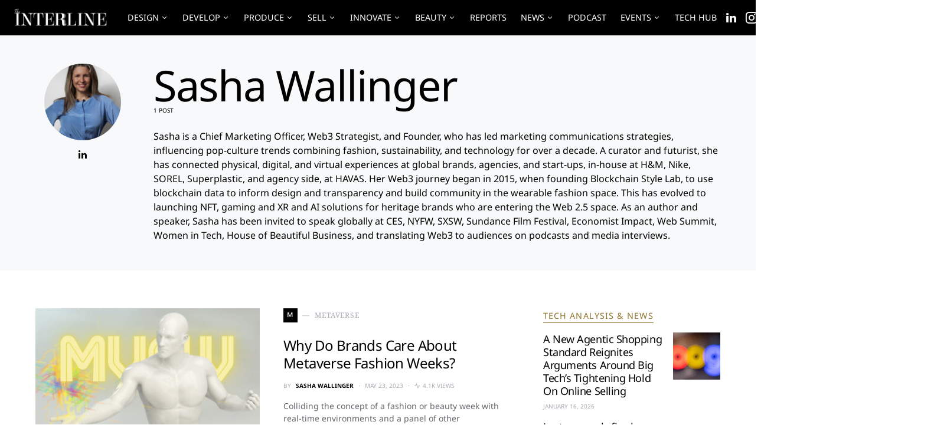

--- FILE ---
content_type: text/html; charset=UTF-8
request_url: https://www.theinterline.com/author/sasha-wallinger/
body_size: 27775
content:
<!doctype html>
<html lang="en-US">
<head>
	<meta charset="UTF-8" />
	<meta name="viewport" content="width=device-width, initial-scale=1" />
	<link rel="profile" href="https://gmpg.org/xfn/11" />
	<meta name='robots' content='index, follow, max-image-preview:large, max-snippet:-1, max-video-preview:-1' />

	<!-- This site is optimized with the Yoast SEO Premium plugin v26.7 (Yoast SEO v26.7) - https://yoast.com/wordpress/plugins/seo/ -->
	<style id="aoatfcss" media="all">@charset "UTF-8";@font-face{font-family:powerkit-icons;src:url(https://www.theinterline.com/wp-content/plugins/powerkit/assets/css/../fonts/powerkit-icons.woff) format("woff"),url(https://www.theinterline.com/wp-content/plugins/powerkit/assets/css/../fonts/powerkit-icons.ttf) format("truetype"),url(https://www.theinterline.com/wp-content/plugins/powerkit/assets/css/../fonts/powerkit-icons.svg) format("svg");font-weight:400;font-style:normal;font-display:swap}[class*=" pk-icon-"]{font-family:powerkit-icons!important;font-style:normal;font-weight:400;font-variant:normal;text-transform:none;line-height:1;-webkit-font-smoothing:antialiased;-moz-osx-font-smoothing:grayscale}.pk-icon-rss:before{content:"\f09e"}.pk-icon-linkedin:before{content:"\f0e1"}.pk-icon-instagram:before{content:"\e90c"}.pk-icon-website:before{content:"\e91a"}.pk-icon-mail:before{content:"\e002"}@font-face{font-family:hg-grotesk;src:url(/wp-content/themes/squaretype/css/fonts/hg-grotesk-600.woff2) format('woff2'),url(/wp-content/themes/squaretype/css/fonts/hg-grotesk-600.woff) format('woff');font-weight:600;font-display:swap;font-style:normal}@font-face{font-family:hg-grotesk;src:url(/wp-content/themes/squaretype/css/fonts/hg-grotesk-700.woff2) format('woff2'),url(/wp-content/themes/squaretype/css/fonts/hg-grotesk-700.woff) format('woff');font-weight:700;font-display:swap;font-style:normal}:root{--wp-block-synced-color:#7a00df;--wp-block-synced-color--rgb:122,0,223;--wp-bound-block-color:var(--wp-block-synced-color);--wp-editor-canvas-background:#ddd;--wp-admin-theme-color:#007cba;--wp-admin-theme-color--rgb:0,124,186;--wp-admin-theme-color-darker-10:#006ba1;--wp-admin-theme-color-darker-10--rgb:0,107,160.5;--wp-admin-theme-color-darker-20:#005a87;--wp-admin-theme-color-darker-20--rgb:0,90,135;--wp-admin-border-width-focus:2px;--wp--preset--font-size--normal:16px;--wp--preset--font-size--huge:42px;--wp--preset--aspect-ratio--square:1;--wp--preset--aspect-ratio--4-3:4/3;--wp--preset--aspect-ratio--3-4:3/4;--wp--preset--aspect-ratio--3-2:3/2;--wp--preset--aspect-ratio--2-3:2/3;--wp--preset--aspect-ratio--16-9:16/9;--wp--preset--aspect-ratio--9-16:9/16;--wp--preset--color--black:#000;--wp--preset--color--cyan-bluish-gray:#abb8c3;--wp--preset--color--white:#fff;--wp--preset--color--pale-pink:#f78da7;--wp--preset--color--vivid-red:#ce2e2e;--wp--preset--color--luminous-vivid-orange:#ff6900;--wp--preset--color--luminous-vivid-amber:#fcb902;--wp--preset--color--light-green-cyan:#7bdcb5;--wp--preset--color--vivid-green-cyan:#01d083;--wp--preset--color--pale-cyan-blue:#8ed1fc;--wp--preset--color--vivid-cyan-blue:#0693e3;--wp--preset--color--vivid-purple:#9b51e0;--wp--preset--color--secondary:#818181;--wp--preset--color--gray-50:#f8f9fa;--wp--preset--color--gray-100:#f8f9fb;--wp--preset--color--gray-200:#e9ecef;--wp--preset--gradient--vivid-cyan-blue-to-vivid-purple:linear-gradient(135deg,#0693e3 0%,#9b51e0 100%);--wp--preset--gradient--light-green-cyan-to-vivid-green-cyan:linear-gradient(135deg,#7adcb4 0%,#00d082 100%);--wp--preset--gradient--luminous-vivid-amber-to-luminous-vivid-orange:linear-gradient(135deg,#fcb900 0%,#ff6900 100%);--wp--preset--gradient--luminous-vivid-orange-to-vivid-red:linear-gradient(135deg,#ff6900 0%,#cf2e2e 100%);--wp--preset--gradient--very-light-gray-to-cyan-bluish-gray:linear-gradient(135deg,#eee 0%,#a9b8c3 100%);--wp--preset--gradient--cool-to-warm-spectrum:linear-gradient(135deg,#4aeadc 0%,#9778d1 20%,#cf2aba 40%,#ee2c82 60%,#fb6962 80%,#fef84c 100%);--wp--preset--gradient--blush-light-purple:linear-gradient(135deg,#ffceec 0%,#9896f0 100%);--wp--preset--gradient--blush-bordeaux:linear-gradient(135deg,#fecda5 0%,#fe2d2d 50%,#6b003e 100%);--wp--preset--gradient--luminous-dusk:linear-gradient(135deg,#ffcb70 0%,#c751c0 50%,#4158d0 100%);--wp--preset--gradient--pale-ocean:linear-gradient(135deg,#fff5cb 0%,#b6e3d4 50%,#33a7b5 100%);--wp--preset--gradient--electric-grass:linear-gradient(135deg,#caf880 0%,#71ce7e 100%);--wp--preset--gradient--midnight:linear-gradient(135deg,#020381 0%,#2874fc 100%);--wp--preset--font-size--small:13px;--wp--preset--font-size--medium:20px;--wp--preset--font-size--large:36px;--wp--preset--font-size--x-large:42px;--wp--preset--spacing--20:.44rem;--wp--preset--spacing--30:.67rem;--wp--preset--spacing--40:1rem;--wp--preset--spacing--50:1.5rem;--wp--preset--spacing--60:2.25rem;--wp--preset--spacing--70:3.38rem;--wp--preset--spacing--80:5.06rem;--wp--preset--shadow--natural:6px 6px 9px rgba(0,0,0,.2);--wp--preset--shadow--deep:12px 12px 50px rgba(0,0,0,.4);--wp--preset--shadow--sharp:6px 6px 0px rgba(0,0,0,.2);--wp--preset--shadow--outlined:6px 6px 0px -3px #fff,6px 6px #000;--wp--preset--shadow--crisp:6px 6px 0px #000}@media (min-resolution:192dpi){:root{--wp-admin-border-width-focus:1.5px}}@font-face{font-family:advanced-popups-icons;src:url(https://www.theinterline.com/wp-content/plugins/advanced-popups/public/css/../../fonts/advanced-popups-icons.woff) format("woff"),url(https://www.theinterline.com/wp-content/plugins/advanced-popups/public/css/../../fonts/advanced-popups-icons.ttf) format("truetype"),url(https://www.theinterline.com/wp-content/plugins/advanced-popups/public/css/../../fonts/advanced-popups-icons.svg) format("svg");font-weight:400;font-style:normal;font-display:swap}.adp-popup{--adp-popup-wrap-scrollbar-width:.625rem;--adp-popup-wrap-scrollbar-track-background:#f1f1f1;--adp-popup-wrap-scrollbar-thumb-background:#888;--adp-popup-wrap-scrollbar-thumb-hover-background:#555;--adp-popup-wrap-box-shadow:0 0 40px 0 rgba(0,0,0,.075);--adp-popup-container-background:#fff;--adp-popup-close-font-size:1.25rem;--adp-popup-close-color:#000;--adp-popup-close-hover-color:#777;--adp-popup-close-light-color:#ffff;--adp-popup-close-light-hover-color:rgba(255,255,255,.75);--adp-popup-type-content-close-font-size:1.5rem;--adp-popup-type-notification-text-font-size:90%;--adp-popup-type-notification-text-color:#777;--adp-popup-type-notification-text-link-color:#000;--adp-popup-type-notification-button-background:#282828;--adp-popup-type-notification-button-color:#fff;--adp-popup-type-notification-button-border-radius:0;display:none;position:fixed;z-index:999999;max-width:calc(100vw - 1.5rem);max-height:calc(100vh - 1.5rem);-webkit-backface-visibility:hidden}.adp-popup.adp-popup-location-bottom{bottom:20px;left:50%;transform:translate3d(-50%,0,0)}.adp-popup .adp-popup-wrap{position:relative;overflow-x:hidden;overflow-y:auto;width:100%;box-shadow:var(--adp-popup-wrap-box-shadow)}.adp-popup .adp-popup-wrap::-webkit-scrollbar{width:var(--adp-popup-wrap-scrollbar-width)}.adp-popup .adp-popup-wrap::-webkit-scrollbar-track{background:var(--adp-popup-wrap-scrollbar-track-background)}.adp-popup .adp-popup-wrap::-webkit-scrollbar-thumb{background:var(--adp-popup-wrap-scrollbar-thumb-background)}.adp-popup .adp-popup-container{background:var(--adp-popup-container-background);width:100%;--adp-popup-container-background:var(--cs-color-site-background);--adp-popup-type-notification-text-color:var(--cs-color-base);--adp-popup-type-notification-text-link-color:var(--cs-color-contrast-600);--adp-popup-close-color:var(--cs-color-contrast-600);--adp-popup-close-hover-color:var(--cs-color-base)}.adp-popup .adp-popup-outer{position:relative;display:flex;flex-direction:column}.adp-popup .adp-popup-close{position:absolute;background:0 0;color:var(--adp-popup-close-color);padding:0;line-height:1;font-size:var(--adp-popup-close-font-size);top:20px;right:20px;z-index:2}.adp-popup .adp-popup-close:before{font-family:advanced-popups-icons;content:"\e913"}.adp-popup-type-notification-bar .adp-popup-text{padding-right:10px;font-size:var(--adp-popup-type-notification-text-font-size);color:var(--adp-popup-type-notification-text-color)}.adp-popup-type-notification-bar .adp-popup-button{background:var(--adp-popup-type-notification-button-background);margin-top:1.5rem;width:100%;color:var(--adp-popup-type-notification-button-color);border-radius:var(--adp-popup-type-notification-button-border-radius)}.adp-popup-type-notification-bar.adp-popup-location-bottom{width:100%;max-width:100%;top:auto;left:0;bottom:0;transform:none}.adp-popup-type-notification-bar .adp-popup-outer{padding:20px 60px}@media (min-width:720px){.adp-popup{max-width:calc(100vw - 6rem);max-height:calc(100vh - 6rem)}.adp-popup-type-notification-bar .adp-popup-outer{justify-content:center;align-items:center;flex-direction:row;flex-wrap:wrap;margin:0 auto;padding-left:40px;padding-right:40px}.adp-popup-type-notification-bar .adp-popup-close{top:50%;transform:translateY(-50%)}.adp-popup-type-notification-bar .adp-button{margin-left:1rem;margin-top:0;width:auto}}.pk-author-social-links .pk-social-links-link{padding:0 .25rem}.pk-lazyload{--pk-lazyload-background:#ced4da;background-color:var(--pk-lazyload-background)}.pk-social-links-wrap{--pk-social-link-color:#000;--pk-social-links-label-color:rgba(0,0,0,.3);--pk-social-links-icon-color:inherit;--pk-social-links-title-color:inherit;--pk-social-nav-count-color:rgba(0,0,0,.5);--pk-social-bold-title-color:#000;--pk-social-inverse-link-color:#fff;--pk-social-light-bg-link-background:#f8f9fa;--pk-social-light-bg-hover-color:#fff;--pk-social-light-bg-hover-title-color:#fff;--pk-social-light-bg-hover-label-color:rgba(255,255,255,.75);--pk-social-light-bg-hover-count-color:rgba(255,255,255,.75);--pk-social-bold-bg-link-color:#fff;--pk-social-dark-link-background:#000;--pk-social-dark-link-color:#fff;--pk-social-dark-link-hover-background:#1a1919;--pk-social-light-rounded-icon-background:#f8f9fa;--pk-social-light-rounded-title-color:#000;--pk-social-bold-rounded-icon-background:#f8f9fa;--pk-social-bold-rounded-icon-color:#fff;--pk-social-bold-rounded-title-color:#000;--pk-social-dark-rounded-link-background:#000;--pk-social-dark-rounded-link-color:#fff;--pk-social-dark-rounded-link-hover-background:#1a1919;--pk-social-links-title-font-size:.875rem;--pk-social-vertical-icon-font-size:110%;--pk-social-link-color:var(--cs-color-primary);--pk-social-links-label-color:var(--cs-color-secondary);--pk-social-bold-title-color:var(--cs-color-primary);--pk-social-light-bg-link-background:var(--cs-color-contrast-100);--pk-social-light-rounded-icon-background:var(--cs-color-contrast-100);--pk-social-light-rounded-title-color:var(--cs-color-primary);--pk-social-bold-rounded-icon-background:var(--cs-color-contrast-100);--pk-social-bold-rounded-title-color:var(--cs-color-primary);--pk-social-links-title-font-size:.75rem}.pk-social-links-items{display:flex;flex-wrap:wrap;margin:0 -.125rem}.pk-social-links-item{display:flex;padding:0 .125rem .125rem}.pk-social-links-item .pk-social-links-link{display:flex;flex-grow:1;flex-direction:column;align-items:center;height:100%;line-height:1;text-align:center;color:var(--pk-social-link-color);border:none!important;text-decoration:none!important;box-shadow:none!important}.pk-social-links-template-nav .pk-social-links-items{display:flex;flex-wrap:wrap;justify-content:flex-start}.pk-social-links-template-nav .pk-social-links-item{padding:0 .225rem}.pk-social-links-template-nav .pk-social-links-item:not(:last-child){margin-right:.25rem}.pk-social-links-template-nav .pk-social-links-item a{display:flex;flex-direction:row;align-items:center;line-height:1}.pk-social-links-template-nav .pk-social-links-icon{margin-top:0}:root,[data-scheme=default]{--cs-color-contrast-50:#f8f9fa;--cs-color-contrast-100:#f8f9fa;--cs-color-contrast-200:#e9ecef;--cs-color-contrast-300:#dee2e6;--cs-color-contrast-400:#ced4da;--cs-color-contrast-500:#adb5bd;--cs-color-contrast-600:#6c757d;--cs-color-contrast-700:#495057;--cs-color-contrast-800:#343a40;--cs-color-contrast-900:#212529;--cs-color-accent:#2e073b;--cs-color-accent-contrast:#fff;--cs-color-primary:#000;--cs-color-primary-rgb:'0,0,0';--cs-color-primary-contrast:#fff;--cs-color-secondary:#a8aab2;--cs-color-secondary-background:#f2f4f6;--cs-color-secondary-contrast:#000;--cs-color-headings:#000;--cs-color-headings-hover:#6c757d;--cs-color-title-block:#000;--cs-color-link:#2e073b;--cs-color-excerpt:#66676d;--cs-color-overlay-background:rgba(0,0,0,.25);--cs-palette-color-black:#000;--cs-palette-color-cyan-bluish-gray:#abb8c3;--cs-palette-color-white:#fff;--cs-palette-color-pale-pink:#f78da7;--cs-palette-color-vivid-red:#ce2e2e;--cs-palette-color-luminous-vivid-orange:#ff6900;--cs-palette-color-luminous-vivid-amber:#fcb902;--cs-palette-color-light-green-cyan:#7bdcb5;--cs-palette-color-vivid-green-cyan:#01d083;--cs-palette-color-pale-cyan-blue:#8ed1fc;--cs-palette-color-vivid-cyan-blue:#0693e3;--cs-palette-color-vivid-purple:#9b51e0;--cs-palette-color-secondary:#818181;--cs-palette-color-gray-50:#f8f9fa;--cs-palette-color-gray-100:#f8f9fa;--cs-palette-color-gray-200:#e9ecef;--cs-color-accent:#92762f;--cs-color-link:#92762f;--cs-color-overlay-background:rgba(10,10,10,.3)}[data-scheme=inverse]{--cs-color-contrast-50:rgba(255,255,255,.1);--cs-color-contrast-100:rgba(255,255,255,.1);--cs-color-contrast-200:rgba(255,255,255,.2);--cs-color-contrast-300:rgba(255,255,255,.3);--cs-color-contrast-400:rgba(255,255,255,.4);--cs-color-contrast-500:rgba(255,255,255,.5);--cs-color-contrast-600:rgba(255,255,255,.6);--cs-color-contrast-700:rgba(255,255,255,.7);--cs-color-contrast-800:rgba(255,255,255,.8);--cs-color-contrast-900:rgba(255,255,255,.9);--cs-color-primary:#fff;--cs-color-primary-rgb:'255,255,255';--cs-color-primary-contrast:#000;--cs-color-secondary:rgba(255,255,255,.85);--cs-color-secondary-background:rgba(255,255,255,.1);--cs-color-secondary-contrast:#000;--cs-color-headings:#fff;--cs-color-headings-hover:rgba(255,255,255,.7);--cs-color-title-block:#fff;--cs-color-excerpt:rgba(255,255,255,.4);--cs-palette-color-black:#fff;--cs-palette-color-white:#000;--cs-palette-color-secondary:rgba(255,255,255,.85);--cs-palette-color-gray-50:rgba(255,255,255,.1);--cs-palette-color-gray-100:rgba(255,255,255,.1);--cs-palette-color-gray-200:rgba(255,255,255,.2)}[data-scheme=dark]{--cs-color-contrast-50:#000;--cs-color-contrast-100:#333;--cs-color-contrast-200:#494949;--cs-color-contrast-300:#606060;--cs-color-contrast-400:#777;--cs-color-contrast-500:#8e8e8e;--cs-color-contrast-600:#a4a4a5;--cs-color-contrast-700:#bbb;--cs-color-contrast-800:#d2d2d2;--cs-color-contrast-900:#e9e9e9;--cs-color-accent:#000;--cs-color-accent-contrast:#fff;--cs-color-primary:#fff;--cs-color-primary-rgb:'255,255,255';--cs-color-primary-contrast:#000;--cs-color-secondary:#858585;--cs-color-secondary-background:#333;--cs-color-secondary-contrast:#000;--cs-color-headings:#fff;--cs-color-headings-hover:#bbb;--cs-color-title-block:#fff;--cs-color-link:#858585;--cs-color-excerpt:#777;--cs-color-overlay-background:rgba(0,0,0,.25);--cs-palette-color-black:#fff;--cs-palette-color-white:#000;--cs-palette-color-secondary:#858585;--cs-palette-color-gray-50:#000;--cs-palette-color-gray-100:#333;--cs-palette-color-gray-200:#494949;--cs-color-accent:#92762f;--cs-color-link:#858585;--cs-color-overlay-background:rgba(0,0,0,.25)}[data-scheme]{color:var(--cs-color-primary)}*,:after,:before{box-sizing:border-box}html{font-family:sans-serif;line-height:1.15;-webkit-text-size-adjust:100%}article,aside,header,main,nav{display:block}body{margin:0;font-family:-apple-system,BlinkMacSystemFont,"Segoe UI",Roboto,"Helvetica Neue",Arial,"Noto Sans",sans-serif,"Apple Color Emoji","Segoe UI Emoji","Segoe UI Symbol","Noto Color Emoji";line-height:1.5;color:#212529;text-align:left;background-color:#fff}h1,h2,h5,ul{margin-top:0;margin-bottom:1rem}ul ul{margin-bottom:0}a{color:var(--cs-color-link);text-decoration:none;background-color:transparent}img{vertical-align:middle;border-style:none;max-width:100%;height:auto}label{display:inline-block;margin-bottom:.5rem}button,input{margin:0;font-family:inherit;font-size:inherit;line-height:inherit;overflow:visible}button{text-transform:none}[type=button],[type=submit],button{-webkit-appearance:button}[type=button]::-moz-focus-inner,[type=submit]::-moz-focus-inner,button::-moz-focus-inner{padding:0;border-style:none}[type=search]{outline-offset:-2px;-webkit-appearance:none}[type=search]::-webkit-search-decoration{-webkit-appearance:none}::-webkit-file-upload-button{font:inherit;-webkit-appearance:button}.sr-only{display:none}html{-webkit-font-smoothing:antialiased;-moz-osx-font-smoothing:grayscale;font-size:16px}h1,h2,h5{margin-bottom:1rem;line-height:1.25;color:var(--cs-color-headings);word-wrap:break-word}h1{font-size:3rem}h2{font-size:2rem}h5{font-size:1.25rem}.title-block{display:inline-block;margin-bottom:1rem;color:var(--cs-color-title-block)}.title-block:after{display:block;background:currentColor;margin-top:.125rem;width:100%;height:1px;content:''}input[type=search]{display:block;width:100%;padding:.375rem 1rem;line-height:1.625rem;color:#495057;background-color:#fff;border:1px solid #e3e5e7;border-radius:0}input[type=search]::-ms-expand{background-color:transparent;border:0}input[type=search]::-moz-placeholder{color:#a8aab2;opacity:1}input[type=search]:-ms-input-placeholder{color:#a8aab2;opacity:1}.button,button{display:inline-block;text-align:center;white-space:nowrap;vertical-align:middle;border:1px solid transparent;background-color:var(--cs-color-accent);color:var(--cs-color-accent-contrast);text-decoration:none;padding:.375rem 1rem;line-height:1.5}.cs-input-group{position:relative;display:flex;flex-wrap:wrap;align-items:stretch;width:100%}.cs-input-group input[type=search]{position:relative;z-index:2;flex:1 1 auto;width:1%;margin-bottom:0}.cs-input-group button{line-height:1.5rem}.cs-input-group .search-submit{border-top-left-radius:0;border-bottom-left-radius:0}.search-form{border-radius:0}@font-face{font-family:cs-icons;src:url(https://www.theinterline.com/wp-content/themes/squaretype/css/icons/icons.ttf) format("truetype"),url(https://www.theinterline.com/wp-content/themes/squaretype/css/icons/icons.woff) format("woff"),url(https://www.theinterline.com/wp-content/themes/squaretype/css/icons/icons.svg#icons) format("svg");font-weight:400;font-style:normal;font-display:swap}[class*=" cs-icon-"]{font-family:cs-icons!important;speak:none;font-style:normal;font-weight:400;font-variant:normal;text-transform:none;line-height:1;-webkit-font-smoothing:antialiased;-moz-osx-font-smoothing:grayscale}.cs-icon-moon:before{content:"\e938"}.cs-icon-sun:before{content:"\e939"}.cs-icon-clock:before{content:"\e92e"}.cs-icon-activity:before{content:"\e900"}.cs-icon-menu:before{content:"\e917"}.cs-icon-search:before{content:"\e91f"}.cs-icon-x:before{content:"\e923"}body{background-color:var(--cs-color-site-background);overflow-x:hidden;-moz-osx-font-smoothing:grayscale;-webkit-font-smoothing:antialiased;font-family:Noto Sans;font-size:1rem;font-weight:400;letter-spacing:0}h2 a,h5 a{color:var(--cs-color-headings)}.post-meta{color:var(--cs-color-secondary)}.post-meta a{color:var(--cs-color-primary)}.archive-count{color:rgba(var(--cs-color-primary-rgb),.5)}.alignnone{max-width:100%}.logo-image-dark{display:none}.sr-only{position:absolute;width:1px;height:1px;padding:0;margin:-1px;overflow:hidden;clip:rect(0,0,0,0);white-space:nowrap;border:0}.cs-container{width:100%;padding-right:20px;padding-left:20px;margin-right:auto;margin-left:auto}@media (min-width:600px){.cs-container{max-width:600px}}@media (min-width:720px){.cs-container{max-width:720px}}@media (min-width:1020px){.sidebar-enabled .archive-heading-small.archive-list .entry-title{font-size:1.5rem}.cs-d-lg-none{display:none!important}.cs-container{max-width:1020px}}.site-content{margin:4rem 0}@media (min-width:1200px){.cs-container{max-width:1200px}.sidebar-right .content-area{padding-right:40px}}@media (min-width:1020px){.main-content{display:flex;flex-wrap:wrap;margin-right:-20px;margin-left:-20px}.content-area{position:relative;width:100%;padding-right:20px;padding-left:20px;flex:0 0 100%;max-width:100%}.sidebar-right .content-area{flex:0 0 calc(100% - 340px);max-width:calc(100% - 340px)}.sidebar-area{position:relative;width:100%;padding-right:20px;padding-left:20px;flex:0 0 340px;max-width:340px}}.sidebar-area .sidebar-1:not(:empty){padding-top:60px}.sidebar-area .sidebar-2{display:none}@media (min-width:720px){.sidebar-area{display:flex;flex-wrap:wrap;margin-right:-20px;margin-left:-20px;margin-top:3rem}.sidebar-area .sidebar{width:100%;padding-right:20px;padding-left:20px;flex:0 0 50%;max-width:50%;position:initial}.sidebar-area .sidebar-1,.sidebar-area .sidebar-2{display:block}.sidebar-area .sidebar-1:not(:empty){padding-top:0}}@media (min-width:1020px){.sidebar-area{margin-top:0;margin-left:0;margin-right:0}.sidebar-area .sidebar{flex:0 0 100%;max-width:100%;position:relative;padding-left:0;padding-right:0}.sidebar-area .sidebar-1{display:block}.sidebar-area .sidebar-2{display:none!important}}@supports (position:sticky) or (position:-webkit-sticky){@media (min-width:1020px){.sticky-sidebar-enabled.stick-to-bottom .sidebar-area{display:flex;flex-direction:column}.sticky-sidebar-enabled.stick-to-bottom .sidebar-1{position:relative;position:sticky;bottom:2rem;margin-top:auto;flex:0 0 auto}}}@-moz-document url-prefix(){@media (min-width:1020px){.sticky-sidebar-enabled.stick-to-bottom .sidebar-1{top:0;bottom:initial;margin-top:initial;flex:initial}}}.header-compact .navbar-social-links{display:none}@media (min-width:1020px){.header-compact .navbar-social-links{display:block}}.header-compact .navbar-follow{display:none}.header-compact .navbar-follow:not(:first-child){margin-left:2rem}.header-compact.navbar-alignment-left .navbar-brand:not(:last-child){margin-right:2rem}.site-search-wrap{position:relative;display:flex;flex-direction:column;justify-content:center;background:var(--cs-color-secondary-background);height:0;visibility:hidden;overflow:hidden;z-index:4}.site-search{width:100%}.site-search .cs-input-group{position:relative;background:0 0;border:none;height:60px;line-height:60px}.site-search .search-form-wrap{position:relative;display:flex}.site-search .search-form{flex-grow:1}.site-search .search-submit{position:absolute;background:0 0;top:0;left:0;margin:0;padding:0;width:70px;color:var(--cs-color-contrast-600);height:100%;line-height:100%;font-size:0;order:1;z-index:5}.site-search .search-submit:after{position:absolute;width:100%;height:100%;top:0;left:0;content:"\e91f";font-family:cs-icons;display:flex;align-items:center;justify-content:center;font-size:1.25rem;z-index:3}.site-search .search-close{position:absolute;top:0;right:0;width:70px;height:100%;display:flex;align-items:center;justify-items:center;font-size:1.25rem;z-index:5}.site-search .search-close:after{position:absolute;width:100%;height:100%;top:0;left:0;font-family:cs-icons;display:flex;align-items:center;justify-content:center;content:"\e923";z-index:3}.site-search input[type=search]{background:#fff;font-size:1rem;order:2;padding:0 70px;height:100%;line-height:100%}.offcanvas{overflow:hidden;position:fixed;height:100%;top:0;left:-320px;width:320px;background:var(--cs-color-site-background);display:flex;flex-direction:column;-webkit-overflow-scrolling:touch;z-index:100;transform:translate3d(0,0,0)}.offcanvas-header{background:var(--cs-color-navbar-background);display:flex;justify-content:center;align-items:center;padding:20px;border-bottom:1px var(--cs-color-contrast-200) solid}.offcanvas-header .navbar-brand{margin-left:0}.offcanvas-header .toggle-offcanvas{font-size:1.5rem;margin-right:0}.navbar-offcanvas{display:flex;align-items:center;justify-content:space-between;width:100%}.offcanvas-sidebar{flex:1;overflow-x:hidden;overflow-y:auto}.offcanvas-inner{padding:20px}.site-overlay{display:none}.post-inner:not(:last-child){margin-bottom:1.5rem}.entry-title{margin:0}.entry-excerpt{color:var(--cs-color-excerpt)}.entry-thumbnail img{width:100%;height:auto}.archive-description{margin-top:1.5rem}.archive-wrap{background:var(--cs-color-site-background)}.archive-wrap .entry-thumbnail{overflow:hidden}.archive-wrap .entry-details,.archive-wrap .post-meta{margin-top:1rem}.archive-wrap .archive-main article{margin-top:4rem}.archive-wrap .archive-main article:first-child{margin-top:0}@media (min-width:720px){.archive-wrap .archive-list .post-outer{display:flex;flex-wrap:wrap;margin-right:-20px;margin-left:-20px}.archive-wrap .archive-list .post-inner{position:relative;width:100%;padding-right:20px;padding-left:20px;flex:0 0 50%;max-width:50%;margin-bottom:0}.archive-wrap .archive-list .post-inner:last-child{display:flex;flex-direction:column;margin-top:0}}.navbar-primary{background:var(--cs-color-navbar-background)}.navbar-wrap{display:flex;justify-content:center;flex-direction:column;border-bottom:1px solid var(--cs-color-contrast-200)}.large-section-enabled .navbar:not(.sticky-nav) .navbar-wrap{border-bottom-color:transparent}.navbar-container{display:flex;align-items:center;height:100%;width:100%;padding-right:20px;padding-left:20px;margin-right:auto;margin-left:auto}@media (min-width:600px){.navbar-container{max-width:600px}}@media (min-width:720px){.navbar-container{max-width:720px}}@media (min-width:1020px){.navbar-container{max-width:1020px}}@media (min-width:1200px){.header-compact .navbar-follow{display:flex}.navbar-container{max-width:1200px}}.navbar-width-fullwidth .navbar-container{max-width:100%}.navbar-container .navbar-content{display:flex;align-items:center;position:relative;width:100%;justify-content:space-between}.navbar-container .navbar-content .navbar-col{display:flex;align-items:center;height:100%;flex:1}.navbar-container .navbar-content .navbar-col:nth-child(1){justify-content:flex-start}.navbar-container .navbar-content .navbar-col:nth-child(2){justify-content:center;padding:0 .5rem}.navbar-container .navbar-content .navbar-col:nth-child(3){justify-content:flex-end}@media (min-width:1020px){.navbar-container .navbar-content{justify-content:flex-start}.toggle-search:not(:first-child){border-left:1px solid var(--cs-color-contrast-200);padding-left:1rem}}.toggle-offcanvas{border:none;background:0 0;color:var(--cs-color-primary);height:2rem;font-size:1rem;display:flex;justify-content:center;align-items:center;padding:0}.toggle-offcanvas:not(:last-child){margin-right:1rem}.toggle-search{border:none;padding:0;background:0 0;color:var(--cs-color-primary);font-size:1rem;height:2rem;display:flex;justify-content:center;align-items:center}.toggle-search:not(:first-child){margin-left:1rem}.navbar-follow+.toggle-search{border-left:none}.navbar-brand{display:inline-block;margin-bottom:0;line-height:inherit;white-space:nowrap;max-width:100%}.navbar-brand a{color:var(--cs-color-primary)}.navbar-brand img{max-width:inherit;max-height:40px;width:auto}.navbar-primary .navbar-brand{position:absolute;transform:translate3d(-50%,0,0);left:50%}@media (min-width:1020px){.navbar-primary .navbar-brand{position:static;left:0;transform:none}}.navbar-nav{display:flex;flex-wrap:nowrap;margin-bottom:0;list-style:none;padding:0}.navbar-nav li{position:relative}.navbar-nav>li>a{display:flex;align-items:center;padding-left:.75rem;padding-right:.75rem;color:var(--cs-color-primary)}.navbar-nav>li:first-child>a{padding-left:0}.navbar-nav>li:last-child>a{padding-right:0}.navbar-nav>li.menu-item-has-children>.sub-menu{top:100%;visibility:hidden;opacity:0;z-index:10}.navbar-nav>li.menu-item-has-children>a:after{content:"\e90c"}.navbar-nav .menu-item-has-children>a{display:flex;flex-wrap:nowrap;align-items:center;justify-content:space-between}.navbar-nav .menu-item-has-children>a:after{padding-left:.25rem;font-family:cs-icons;font-size:12px;content:"\e90e"}.navbar-nav .sub-menu{background-color:var(--cs-color-submenu-background);position:absolute;margin:0;padding:.5rem 0;text-align:left;list-style:none}.navbar-primary .navbar-nav{height:100%;display:none}.navbar-primary .navbar-nav>li{height:100%}.navbar-primary .navbar-nav>li>a{height:100%;white-space:nowrap}.navbar-primary .navbar-nav>li>a>span{position:relative}.navbar-primary .navbar-nav>li>a>span:after{background-color:var(--cs-color-primary);width:100%;height:1px;left:0;opacity:0;position:absolute;top:120%;transform:translateY(1px);content:""}@media (min-width:1020px){.navbar-primary .navbar-nav{display:flex}.page-title{font-size:4.5rem}}.navbar-follow{display:flex;justify-content:flex-end;align-items:center}.navbar-follow .navbar-follow-btn{display:flex;align-items:center;justify-content:center;padding:.5rem 1.25rem}.navbar-follow .navbar-follow-btn i{margin-left:.5rem}.navbar-follow .navbar-follow-btn i:after{font-weight:400}.navbar-scheme-toggle{position:relative}.navbar-scheme-toggle:not(:first-child){margin-left:1rem}.navbar-scheme-toggle .navbar-scheme-toggle-icon{display:none;margin:auto;font-size:1rem;text-align:center}.navbar-scheme-toggle .navbar-scheme-toggle-icon:last-child,[data-scheme=dark] .navbar-scheme-toggle .navbar-scheme-toggle-icon{display:block}[data-scheme=dark] .navbar-scheme-toggle .navbar-scheme-toggle-icon:last-child{display:none}.post-meta{display:flex;flex-wrap:wrap;margin-top:1rem;margin-bottom:0;padding:0}.post-meta>li{display:flex;flex-wrap:wrap;align-items:center}.post-meta>li:not(:last-child):after{margin-right:.5rem;content:"\b7";margin-left:.5rem}.post-meta .cs-icon{margin-right:.25rem}.post-meta .author a,.post-meta a{color:var(--cs-color-primary)}.meta-author .by{margin-right:.5rem}.meta-author .author{display:flex;align-items:center}.meta-author .author a{display:flex;align-items:center;font-weight:700}.meta-category{display:flex;flex-wrap:wrap;align-items:center;margin-bottom:1.5rem}.meta-category a{display:flex;align-items:center;color:var(--cs-color-primary);margin-left:1rem}.meta-category a:before{order:2;color:var(--cs-color-secondary);padding:0 .5rem;content:'—'}.meta-category a:first-child{margin-left:0}.meta-category a .char{order:1;display:flex;justify-content:center;background-color:#000;width:1.5rem;height:1.5rem;line-height:1.5rem;text-transform:lowercase}.meta-category a .label{position:relative;order:3;color:var(--cs-color-secondary)}.meta-category a .label:after{background-color:var(--cs-color-primary);width:100%;height:1px;left:0;opacity:0;position:absolute;top:100%;transform:translateY(1px);content:""}.page-header{background:var(--cs-color-contrast-100);position:relative}.page-header-content{position:relative;padding:3rem 0}.page-author-container{display:flex;flex-wrap:wrap;margin-right:-20px;margin-left:-20px}.page-author-container .author-avatar,.page-author-container .author-content{position:relative;width:100%;padding-right:20px;padding-left:20px;flex:0 0 100%;max-width:100%;flex-direction:column;align-items:center;text-align:center}.page-author-container .author-content{margin-top:1rem}.page-author-container .pk-social-links-items{justify-content:center}@media (min-width:720px){.page-author-container .author-content{align-items:initial;text-align:initial}.page-author-container .author-avatar{flex:0 0 16.6666666667%;max-width:16.6666666667%}.page-author-container .author-content{flex:0 0 83.3333333333%;max-width:83.3333333333%;margin-top:0}}.page-title{line-height:1;margin-bottom:0}.cs-overlay{position:relative;display:flex;flex-direction:row;justify-content:flex-start;width:100%}.cs-overlay .read-more{position:absolute;transform:translate(-50%,-50%);top:50%;left:50%}.cs-overlay .post-meta{justify-content:center;margin-bottom:0}.cs-overlay-hover .post-meta,.cs-overlay-hover .read-more{opacity:0}.cs-overlay-hover .cs-overlay-background{background:var(--cs-color-overlay-background)}.cs-overlay-hover .cs-overlay-background:after{opacity:0}.cs-overlay-background{position:absolute;left:0;top:0;right:0;bottom:0}.cs-overlay-background img{width:100%;height:100%;-o-object-fit:cover;object-fit:cover;font-family:'object-fit: cover;'}.cs-overlay-background:after{background:var(--cs-color-overlay-background);content:'';position:absolute;left:0;top:0;right:0;bottom:0}.cs-overlay-content{position:relative;padding:20px;width:100%}.cs-overlay-link{position:absolute;display:block;left:0;top:0;right:0;bottom:0}.cs-overlay-ratio:before{content:'';display:table;box-sizing:border-box;width:0;height:100%}.cs-overlay-ratio .cs-overlay-content{display:flex;flex-direction:column;justify-content:flex-end;position:relative}.cs-overlay-ratio .cs-overlay-background{position:absolute!important;top:0;right:0;bottom:0;left:0;width:100%;height:100%}.cs-overlay-ratio .cs-overlay-background img{position:absolute;left:0;top:0;bottom:0;right:0}.cs-ratio-landscape:before{padding-bottom:60%}.navbar-nav .cs-mega-menu{position:static}.navbar-nav .cs-mega-menu>.sub-menu{overflow:hidden;top:auto;right:0;left:0;padding:0}.navbar-nav .cs-mega-menu>.sub-menu:after,.navbar-nav .cs-mega-menu>.sub-menu:before{display:none}.navbar-nav .cs-mega-menu>.sub-menu>.cs-mm-content,.navbar-nav .cs-mega-menu>.sub-menu>.cs-mm-posts{min-height:300px}.navbar-nav .cs-mega-menu .cs-mm-posts{display:flex;flex-wrap:wrap;margin-left:-1rem;margin-right:-1rem}.navbar-nav .cs-mega-menu-has-category .sub-menu{background-color:var(--cs-color-submenu-background)}.navbar-nav .cs-mega-menu-has-category .cs-mm-posts{padding:1.5rem}.navbar-nav .cs-mega-menu-has-categories .cs-mm-content{display:flex;flex-wrap:wrap;margin-left:0;margin-right:0}.navbar-nav .cs-mega-menu-has-categories .cs-mm-categories{width:100%;flex:0 0 20%;max-width:20%;padding:1.5rem;position:relative;background:var(--cs-color-submenu-background);border-right:1px solid var(--cs-color-contrast-200)}.navbar-nav .cs-mega-menu-has-categories .cs-mm-categories li.menu-item{display:block;padding:0}.navbar-nav .cs-mega-menu-has-categories .cs-mm-posts-container{position:relative;width:100%;background:var(--cs-color-submenu-background);padding-left:0;padding-right:0;flex:0 0 80%;max-width:80%}.navbar-nav .cs-mega-menu-has-categories .cs-mm-posts{display:none;padding:2rem}.navbar-nav .cs-mega-menu-child>a{padding-top:.5rem;padding-bottom:.5rem;display:block;color:var(--cs-color-primary)}.widget{margin:0 0 2.5rem}.widget:last-child{margin:0}.widget ul{padding-left:0;list-style:none;margin-bottom:0}.widget_nav_menu a{display:block;padding:1rem 0}.widget_nav_menu .menu>.menu-item:not(:first-child){border-top:1px var(--cs-color-contrast-200) solid}.widget_nav_menu .menu-item-has-children{display:flex;flex-wrap:wrap;align-items:center;justify-content:space-between;width:100%}.widget_nav_menu .menu-item-has-children>a{order:1}.widget_nav_menu .menu-item-has-children>ul{width:100%;order:3}.widget_nav_menu .menu>.menu-item>.sub-menu{padding-bottom:1rem}.widget_nav_menu .menu .menu-item:not(.menu-item-has-children)>a:after{visibility:hidden;float:right;opacity:0;font-family:cs-icons;font-size:14px;transform:translateX(-100%);content:"\e90e"}.widget_nav_menu .sub-menu{display:none}.widget_nav_menu .sub-menu a{padding:.5rem 0;line-height:1}img.avatar{border-radius:100%}[data-scheme=dark] .pk-social-links-wrap{--pk-social-dark-link-hover-background:var(--cs-color-contrast-200);--pk-social-dark-rounded-link-hover-background:var(--cs-color-contrast-200);--pk-social-light-rounded-icon-background:#fff}.pk-social-links-template-nav .pk-social-links-items{flex-wrap:nowrap;margin:0}.pk-social-links-template-nav .pk-social-links-item{padding-left:.5rem}.pk-social-links-template-nav .pk-social-links-item:first-child{margin-left:0;padding-left:0}.pk-social-links-template-nav .pk-social-links-icon{font-size:1.25rem;text-align:center;border-radius:100%}.page-header .pk-social-links-wrap,.pk-widget-posts .pk-post-item{margin-top:1rem}.pk-widget-posts .pk-post-item:first-child{margin-top:0}.pk-widget-posts .pk-post-outer{display:flex}.pk-widget-posts .pk-post-thumbnail{position:relative;flex:0 0 80px;max-height:80px;margin-left:1rem;order:3;overflow:hidden}.pk-widget-posts .pk-post-thumbnail a{position:relative;display:block}.pk-widget-posts .pk-post-thumbnail a:after{content:'';position:absolute;left:0;top:0;right:0;bottom:0;background:0 0}.pk-widget-posts .pk-post-thumbnail img{-o-object-fit:cover;object-fit:cover;font-family:'object-fit: cover;'}.pk-widget-posts .pk-post-data{order:2;flex-grow:1;width:100%}.pk-widget-posts .pk-post-data .entry-title{margin-bottom:.25rem}.pk-widget-posts .pk-post-data .post-meta{margin-top:.5rem}.pk-widget-posts .pk-preview-enabled .entry-title{font-size:1.125rem}.pk-widget-posts-template-default .pk-post-thumbnail a:before{position:absolute;left:0;top:0;right:0;bottom:0;display:flex;align-items:center;justify-content:center;font-size:1.5rem;color:#fff;font-family:cs-icons;z-index:1;opacity:0;content:"\e906"}@media (min-width:1020px){.footer-instagram .pk-instagram-username{position:relative;display:flex;justify-content:center;align-items:center;grid-area:user;transform:none;top:auto;left:auto}.footer-instagram .pk-instagram-item:nth-child(1){grid-area:i1}.footer-instagram .pk-instagram-item:nth-child(2){grid-area:i2}.footer-instagram .pk-instagram-item:nth-child(3){grid-area:i3}.footer-instagram .pk-instagram-item:nth-child(4){grid-area:i4}.footer-instagram .pk-instagram-item:nth-child(5){grid-area:i5}.footer-instagram .pk-instagram-item:nth-child(6){grid-area:i6}.footer-instagram .pk-instagram-item:nth-child(7){grid-area:i7}.footer-instagram .pk-instagram-item:nth-child(8){grid-area:i8}.footer-instagram .pk-instagram-item:nth-child(9){grid-area:i9}.footer-instagram .pk-instagram-item:nth-child(10){grid-area:i10}.footer-instagram .pk-instagram-item:nth-child(11){grid-area:i11}.footer-instagram .pk-instagram-item:nth-child(12){grid-area:i12}}.adp-popup-type-notification-bar .adp-popup-button{display:inline-block;font-weight:400;text-align:center;white-space:nowrap;vertical-align:middle;border:1px solid transparent;background-color:var(--cs-color-accent);color:var(--cs-color-accent-contrast);text-decoration:none;padding:.375rem 1rem;font-size:1rem;line-height:1.5}:root,[data-site-scheme=default]{--cs-color-site-background:#fff;--cs-color-topbar-background:#fff;--cs-color-navbar-background:#fff;--cs-color-submenu-background:#000;--cs-color-navbar-background:#000;--cs-color-submenu-background:#262626;--cs-color-title-block:#92762f;--cs-color-hero-list-background:rgba(10,10,10,.53)}.adp-popup-type-notification-bar .adp-popup-button,.button,.site-search [type=search],button{-webkit-border-radius:0;-moz-border-radius:0;border-radius:0}.cs-input-group input[type=search]{border-top-left-radius:0;border-bottom-left-radius:0}.entry-thumbnail,.meta-category .char,.navbar-nav .sub-menu,.pk-post-thumbnail{-webkit-border-radius:0;-moz-border-radius:0;border-radius:0}.button,.meta-category a,.read-more,button{font-family:Noto Serif;font-size:.75rem;font-weight:400;letter-spacing:.075em;text-transform:uppercase}.archive-count,.post-meta,div[class*=meta-],input[type=search],label{font-family:Noto Sans;font-size:.625rem;font-weight:400;letter-spacing:0;text-transform:uppercase}.meta-category a .char{font-family:hg-grotesk,-apple-system,BlinkMacSystemFont,"Segoe UI",Roboto,"Helvetica Neue",Arial,sans-serif,"Apple Color Emoji","Segoe UI Emoji","Segoe UI Symbol","Noto Color Emoji";font-weight:600;text-transform:uppercase}.entry-excerpt{font-size:.875rem;line-height:1.5}h1,h2,h5{font-family:Noto Sans;font-weight:400;letter-spacing:-.025em;text-transform:none}.title-block{font-family:Noto Sans;font-size:.9rem;font-weight:400;letter-spacing:.075em;text-transform:uppercase}.cs-mega-menu-child>a,.navbar-nav>li>a,.widget_nav_menu .menu>li>a{font-family:Noto Sans;font-size:.9rem;font-weight:400;letter-spacing:0;text-transform:uppercase}.widget_nav_menu .sub-menu>li>a{font-family:Noto Sans;font-size:.875rem;font-weight:400;letter-spacing:0;text-transform:none}.navbar-primary .navbar-content,.navbar-primary .navbar-wrap{height:60px}.offcanvas-header{flex:0 0 60px}@font-face{font-family:'Noto Sans';font-style:italic;font-weight:400;font-stretch:100%;font-display:swap;src:url(/wp-content/fonts/noto-sans/o-0ZIpQlx3QUlC5A4PNr4C5OaxRsfNNlKbCePevttHOmDyw.woff2) format('woff2');unicode-range:U+0460-052F,U+1C80-1C8A,U+20B4,U+2DE0-2DFF,U+A640-A69F,U+FE2E-FE2F}@font-face{font-family:'Noto Sans';font-style:italic;font-weight:400;font-stretch:100%;font-display:swap;src:url(/wp-content/fonts/noto-sans/o-0ZIpQlx3QUlC5A4PNr4C5OaxRsfNNlKbCePevtvXOmDyw.woff2) format('woff2');unicode-range:U+0301,U+0400-045F,U+0490-0491,U+04B0-04B1,U+2116}@font-face{font-family:'Noto Sans';font-style:italic;font-weight:400;font-stretch:100%;font-display:swap;src:url(/wp-content/fonts/noto-sans/o-0ZIpQlx3QUlC5A4PNr4C5OaxRsfNNlKbCePevtuHOmDyw.woff2) format('woff2');unicode-range:U+0900-097F,U+1CD0-1CF9,U+200C-200D,U+20A8,U+20B9,U+20F0,U+25CC,U+A830-A839,U+A8E0-A8FF,U+11B00-11B09}@font-face{font-family:'Noto Sans';font-style:italic;font-weight:400;font-stretch:100%;font-display:swap;src:url(/wp-content/fonts/noto-sans/o-0ZIpQlx3QUlC5A4PNr4C5OaxRsfNNlKbCePevttXOmDyw.woff2) format('woff2');unicode-range:U+1F00-1FFF}@font-face{font-family:'Noto Sans';font-style:italic;font-weight:400;font-stretch:100%;font-display:swap;src:url(/wp-content/fonts/noto-sans/o-0ZIpQlx3QUlC5A4PNr4C5OaxRsfNNlKbCePevtunOmDyw.woff2) format('woff2');unicode-range:U+0370-0377,U+037A-037F,U+0384-038A,U+038C,U+038E-03A1,U+03A3-03FF}@font-face{font-family:'Noto Sans';font-style:italic;font-weight:400;font-stretch:100%;font-display:swap;src:url(/wp-content/fonts/noto-sans/o-0ZIpQlx3QUlC5A4PNr4C5OaxRsfNNlKbCePevttnOmDyw.woff2) format('woff2');unicode-range:U+0102-0103,U+0110-0111,U+0128-0129,U+0168-0169,U+01A0-01A1,U+01AF-01B0,U+0300-0301,U+0303-0304,U+0308-0309,U+0323,U+0329,U+1EA0-1EF9,U+20AB}@font-face{font-family:'Noto Sans';font-style:italic;font-weight:400;font-stretch:100%;font-display:swap;src:url(/wp-content/fonts/noto-sans/o-0ZIpQlx3QUlC5A4PNr4C5OaxRsfNNlKbCePevtt3OmDyw.woff2) format('woff2');unicode-range:U+0100-02BA,U+02BD-02C5,U+02C7-02CC,U+02CE-02D7,U+02DD-02FF,U+0304,U+0308,U+0329,U+1D00-1DBF,U+1E00-1E9F,U+1EF2-1EFF,U+2020,U+20A0-20AB,U+20AD-20C0,U+2113,U+2C60-2C7F,U+A720-A7FF}@font-face{font-family:'Noto Sans';font-style:italic;font-weight:400;font-stretch:100%;font-display:swap;src:url(/wp-content/fonts/noto-sans/o-0ZIpQlx3QUlC5A4PNr4C5OaxRsfNNlKbCePevtuXOm.woff2) format('woff2');unicode-range:U+0000-00FF,U+0131,U+0152-0153,U+02BB-02BC,U+02C6,U+02DA,U+02DC,U+0304,U+0308,U+0329,U+2000-206F,U+20AC,U+2122,U+2191,U+2193,U+2212,U+2215,U+FEFF,U+FFFD}@font-face{font-family:'Noto Sans';font-style:italic;font-weight:700;font-stretch:100%;font-display:swap;src:url(/wp-content/fonts/noto-sans/o-0ZIpQlx3QUlC5A4PNr4C5OaxRsfNNlKbCePevttHOmDyw.woff2) format('woff2');unicode-range:U+0460-052F,U+1C80-1C8A,U+20B4,U+2DE0-2DFF,U+A640-A69F,U+FE2E-FE2F}@font-face{font-family:'Noto Sans';font-style:italic;font-weight:700;font-stretch:100%;font-display:swap;src:url(/wp-content/fonts/noto-sans/o-0ZIpQlx3QUlC5A4PNr4C5OaxRsfNNlKbCePevtvXOmDyw.woff2) format('woff2');unicode-range:U+0301,U+0400-045F,U+0490-0491,U+04B0-04B1,U+2116}@font-face{font-family:'Noto Sans';font-style:italic;font-weight:700;font-stretch:100%;font-display:swap;src:url(/wp-content/fonts/noto-sans/o-0ZIpQlx3QUlC5A4PNr4C5OaxRsfNNlKbCePevtuHOmDyw.woff2) format('woff2');unicode-range:U+0900-097F,U+1CD0-1CF9,U+200C-200D,U+20A8,U+20B9,U+20F0,U+25CC,U+A830-A839,U+A8E0-A8FF,U+11B00-11B09}@font-face{font-family:'Noto Sans';font-style:italic;font-weight:700;font-stretch:100%;font-display:swap;src:url(/wp-content/fonts/noto-sans/o-0ZIpQlx3QUlC5A4PNr4C5OaxRsfNNlKbCePevttXOmDyw.woff2) format('woff2');unicode-range:U+1F00-1FFF}@font-face{font-family:'Noto Sans';font-style:italic;font-weight:700;font-stretch:100%;font-display:swap;src:url(/wp-content/fonts/noto-sans/o-0ZIpQlx3QUlC5A4PNr4C5OaxRsfNNlKbCePevtunOmDyw.woff2) format('woff2');unicode-range:U+0370-0377,U+037A-037F,U+0384-038A,U+038C,U+038E-03A1,U+03A3-03FF}@font-face{font-family:'Noto Sans';font-style:italic;font-weight:700;font-stretch:100%;font-display:swap;src:url(/wp-content/fonts/noto-sans/o-0ZIpQlx3QUlC5A4PNr4C5OaxRsfNNlKbCePevttnOmDyw.woff2) format('woff2');unicode-range:U+0102-0103,U+0110-0111,U+0128-0129,U+0168-0169,U+01A0-01A1,U+01AF-01B0,U+0300-0301,U+0303-0304,U+0308-0309,U+0323,U+0329,U+1EA0-1EF9,U+20AB}@font-face{font-family:'Noto Sans';font-style:italic;font-weight:700;font-stretch:100%;font-display:swap;src:url(/wp-content/fonts/noto-sans/o-0ZIpQlx3QUlC5A4PNr4C5OaxRsfNNlKbCePevtt3OmDyw.woff2) format('woff2');unicode-range:U+0100-02BA,U+02BD-02C5,U+02C7-02CC,U+02CE-02D7,U+02DD-02FF,U+0304,U+0308,U+0329,U+1D00-1DBF,U+1E00-1E9F,U+1EF2-1EFF,U+2020,U+20A0-20AB,U+20AD-20C0,U+2113,U+2C60-2C7F,U+A720-A7FF}@font-face{font-family:'Noto Sans';font-style:italic;font-weight:700;font-stretch:100%;font-display:swap;src:url(/wp-content/fonts/noto-sans/o-0ZIpQlx3QUlC5A4PNr4C5OaxRsfNNlKbCePevtuXOm.woff2) format('woff2');unicode-range:U+0000-00FF,U+0131,U+0152-0153,U+02BB-02BC,U+02C6,U+02DA,U+02DC,U+0304,U+0308,U+0329,U+2000-206F,U+20AC,U+2122,U+2191,U+2193,U+2212,U+2215,U+FEFF,U+FFFD}@font-face{font-family:'Noto Sans';font-style:normal;font-weight:400;font-stretch:100%;font-display:swap;src:url(/wp-content/fonts/noto-sans/o-0bIpQlx3QUlC5A4PNB6Ryti20_6n1iPHjc5aPdu2ui.woff2) format('woff2');unicode-range:U+0460-052F,U+1C80-1C8A,U+20B4,U+2DE0-2DFF,U+A640-A69F,U+FE2E-FE2F}@font-face{font-family:'Noto Sans';font-style:normal;font-weight:400;font-stretch:100%;font-display:swap;src:url(/wp-content/fonts/noto-sans/o-0bIpQlx3QUlC5A4PNB6Ryti20_6n1iPHjc5ardu2ui.woff2) format('woff2');unicode-range:U+0301,U+0400-045F,U+0490-0491,U+04B0-04B1,U+2116}@font-face{font-family:'Noto Sans';font-style:normal;font-weight:400;font-stretch:100%;font-display:swap;src:url(/wp-content/fonts/noto-sans/o-0bIpQlx3QUlC5A4PNB6Ryti20_6n1iPHjc5a_du2ui.woff2) format('woff2');unicode-range:U+0900-097F,U+1CD0-1CF9,U+200C-200D,U+20A8,U+20B9,U+20F0,U+25CC,U+A830-A839,U+A8E0-A8FF,U+11B00-11B09}@font-face{font-family:'Noto Sans';font-style:normal;font-weight:400;font-stretch:100%;font-display:swap;src:url(/wp-content/fonts/noto-sans/o-0bIpQlx3QUlC5A4PNB6Ryti20_6n1iPHjc5aLdu2ui.woff2) format('woff2');unicode-range:U+1F00-1FFF}@font-face{font-family:'Noto Sans';font-style:normal;font-weight:400;font-stretch:100%;font-display:swap;src:url(/wp-content/fonts/noto-sans/o-0bIpQlx3QUlC5A4PNB6Ryti20_6n1iPHjc5a3du2ui.woff2) format('woff2');unicode-range:U+0370-0377,U+037A-037F,U+0384-038A,U+038C,U+038E-03A1,U+03A3-03FF}@font-face{font-family:'Noto Sans';font-style:normal;font-weight:400;font-stretch:100%;font-display:swap;src:url(/wp-content/fonts/noto-sans/o-0bIpQlx3QUlC5A4PNB6Ryti20_6n1iPHjc5aHdu2ui.woff2) format('woff2');unicode-range:U+0102-0103,U+0110-0111,U+0128-0129,U+0168-0169,U+01A0-01A1,U+01AF-01B0,U+0300-0301,U+0303-0304,U+0308-0309,U+0323,U+0329,U+1EA0-1EF9,U+20AB}@font-face{font-family:'Noto Sans';font-style:normal;font-weight:400;font-stretch:100%;font-display:swap;src:url(/wp-content/fonts/noto-sans/o-0bIpQlx3QUlC5A4PNB6Ryti20_6n1iPHjc5aDdu2ui.woff2) format('woff2');unicode-range:U+0100-02BA,U+02BD-02C5,U+02C7-02CC,U+02CE-02D7,U+02DD-02FF,U+0304,U+0308,U+0329,U+1D00-1DBF,U+1E00-1E9F,U+1EF2-1EFF,U+2020,U+20A0-20AB,U+20AD-20C0,U+2113,U+2C60-2C7F,U+A720-A7FF}@font-face{font-family:'Noto Sans';font-style:normal;font-weight:400;font-stretch:100%;font-display:swap;src:url(/wp-content/fonts/noto-sans/o-0bIpQlx3QUlC5A4PNB6Ryti20_6n1iPHjc5a7duw.woff2) format('woff2');unicode-range:U+0000-00FF,U+0131,U+0152-0153,U+02BB-02BC,U+02C6,U+02DA,U+02DC,U+0304,U+0308,U+0329,U+2000-206F,U+20AC,U+2122,U+2191,U+2193,U+2212,U+2215,U+FEFF,U+FFFD}@font-face{font-family:'Noto Sans';font-style:normal;font-weight:700;font-stretch:100%;font-display:swap;src:url(/wp-content/fonts/noto-sans/o-0bIpQlx3QUlC5A4PNB6Ryti20_6n1iPHjc5aPdu2ui.woff2) format('woff2');unicode-range:U+0460-052F,U+1C80-1C8A,U+20B4,U+2DE0-2DFF,U+A640-A69F,U+FE2E-FE2F}@font-face{font-family:'Noto Sans';font-style:normal;font-weight:700;font-stretch:100%;font-display:swap;src:url(/wp-content/fonts/noto-sans/o-0bIpQlx3QUlC5A4PNB6Ryti20_6n1iPHjc5ardu2ui.woff2) format('woff2');unicode-range:U+0301,U+0400-045F,U+0490-0491,U+04B0-04B1,U+2116}@font-face{font-family:'Noto Sans';font-style:normal;font-weight:700;font-stretch:100%;font-display:swap;src:url(/wp-content/fonts/noto-sans/o-0bIpQlx3QUlC5A4PNB6Ryti20_6n1iPHjc5a_du2ui.woff2) format('woff2');unicode-range:U+0900-097F,U+1CD0-1CF9,U+200C-200D,U+20A8,U+20B9,U+20F0,U+25CC,U+A830-A839,U+A8E0-A8FF,U+11B00-11B09}@font-face{font-family:'Noto Sans';font-style:normal;font-weight:700;font-stretch:100%;font-display:swap;src:url(/wp-content/fonts/noto-sans/o-0bIpQlx3QUlC5A4PNB6Ryti20_6n1iPHjc5aLdu2ui.woff2) format('woff2');unicode-range:U+1F00-1FFF}@font-face{font-family:'Noto Sans';font-style:normal;font-weight:700;font-stretch:100%;font-display:swap;src:url(/wp-content/fonts/noto-sans/o-0bIpQlx3QUlC5A4PNB6Ryti20_6n1iPHjc5a3du2ui.woff2) format('woff2');unicode-range:U+0370-0377,U+037A-037F,U+0384-038A,U+038C,U+038E-03A1,U+03A3-03FF}@font-face{font-family:'Noto Sans';font-style:normal;font-weight:700;font-stretch:100%;font-display:swap;src:url(/wp-content/fonts/noto-sans/o-0bIpQlx3QUlC5A4PNB6Ryti20_6n1iPHjc5aHdu2ui.woff2) format('woff2');unicode-range:U+0102-0103,U+0110-0111,U+0128-0129,U+0168-0169,U+01A0-01A1,U+01AF-01B0,U+0300-0301,U+0303-0304,U+0308-0309,U+0323,U+0329,U+1EA0-1EF9,U+20AB}@font-face{font-family:'Noto Sans';font-style:normal;font-weight:700;font-stretch:100%;font-display:swap;src:url(/wp-content/fonts/noto-sans/o-0bIpQlx3QUlC5A4PNB6Ryti20_6n1iPHjc5aDdu2ui.woff2) format('woff2');unicode-range:U+0100-02BA,U+02BD-02C5,U+02C7-02CC,U+02CE-02D7,U+02DD-02FF,U+0304,U+0308,U+0329,U+1D00-1DBF,U+1E00-1E9F,U+1EF2-1EFF,U+2020,U+20A0-20AB,U+20AD-20C0,U+2113,U+2C60-2C7F,U+A720-A7FF}@font-face{font-family:'Noto Sans';font-style:normal;font-weight:700;font-stretch:100%;font-display:swap;src:url(/wp-content/fonts/noto-sans/o-0bIpQlx3QUlC5A4PNB6Ryti20_6n1iPHjc5a7duw.woff2) format('woff2');unicode-range:U+0000-00FF,U+0131,U+0152-0153,U+02BB-02BC,U+02C6,U+02DA,U+02DC,U+0304,U+0308,U+0329,U+2000-206F,U+20AC,U+2122,U+2191,U+2193,U+2212,U+2215,U+FEFF,U+FFFD}@font-face{font-family:'Noto Serif';font-style:normal;font-weight:400;font-stretch:100%;font-display:swap;src:url(/wp-content/fonts/noto-serif/ga6daw1J5X9T9RW6j9bNVls-hfgvz8JcMofYTYf3D33Esw.woff2) format('woff2');unicode-range:U+0460-052F,U+1C80-1C8A,U+20B4,U+2DE0-2DFF,U+A640-A69F,U+FE2E-FE2F}@font-face{font-family:'Noto Serif';font-style:normal;font-weight:400;font-stretch:100%;font-display:swap;src:url(/wp-content/fonts/noto-serif/ga6daw1J5X9T9RW6j9bNVls-hfgvz8JcMofYTYf-D33Esw.woff2) format('woff2');unicode-range:U+0301,U+0400-045F,U+0490-0491,U+04B0-04B1,U+2116}@font-face{font-family:'Noto Serif';font-style:normal;font-weight:400;font-stretch:100%;font-display:swap;src:url(/wp-content/fonts/noto-serif/ga6daw1J5X9T9RW6j9bNVls-hfgvz8JcMofYTYf2D33Esw.woff2) format('woff2');unicode-range:U+1F00-1FFF}@font-face{font-family:'Noto Serif';font-style:normal;font-weight:400;font-stretch:100%;font-display:swap;src:url(/wp-content/fonts/noto-serif/ga6daw1J5X9T9RW6j9bNVls-hfgvz8JcMofYTYf5D33Esw.woff2) format('woff2');unicode-range:U+0370-0377,U+037A-037F,U+0384-038A,U+038C,U+038E-03A1,U+03A3-03FF}@font-face{font-family:'Noto Serif';font-style:normal;font-weight:400;font-stretch:100%;font-display:swap;src:url(/wp-content/fonts/noto-serif/ga6daw1J5X9T9RW6j9bNVls-hfgvz8JcMofYTYeGD33Esw.woff2) format('woff2');unicode-range:U+0302-0303,U+0305,U+0307-0308,U+0310,U+0312,U+0315,U+031A,U+0326-0327,U+032C,U+032F-0330,U+0332-0333,U+0338,U+033A,U+0346,U+034D,U+0391-03A1,U+03A3-03A9,U+03B1-03C9,U+03D1,U+03D5-03D6,U+03F0-03F1,U+03F4-03F5,U+2016-2017,U+2034-2038,U+203C,U+2040,U+2043,U+2047,U+2050,U+2057,U+205F,U+2070-2071,U+2074-208E,U+2090-209C,U+20D0-20DC,U+20E1,U+20E5-20EF,U+2100-2112,U+2114-2115,U+2117-2121,U+2123-214F,U+2190,U+2192,U+2194-21AE,U+21B0-21E5,U+21F1-21F2,U+21F4-2211,U+2213-2214,U+2216-22FF,U+2308-230B,U+2310,U+2319,U+231C-2321,U+2336-237A,U+237C,U+2395,U+239B-23B7,U+23D0,U+23DC-23E1,U+2474-2475,U+25AF,U+25B3,U+25B7,U+25BD,U+25C1,U+25CA,U+25CC,U+25FB,U+266D-266F,U+27C0-27FF,U+2900-2AFF,U+2B0E-2B11,U+2B30-2B4C,U+2BFE,U+3030,U+FF5B,U+FF5D,U+1D400-1D7FF,U+1EE00-1EEFF}@font-face{font-family:'Noto Serif';font-style:normal;font-weight:400;font-stretch:100%;font-display:swap;src:url(/wp-content/fonts/noto-serif/ga6daw1J5X9T9RW6j9bNVls-hfgvz8JcMofYTYf1D33Esw.woff2) format('woff2');unicode-range:U+0102-0103,U+0110-0111,U+0128-0129,U+0168-0169,U+01A0-01A1,U+01AF-01B0,U+0300-0301,U+0303-0304,U+0308-0309,U+0323,U+0329,U+1EA0-1EF9,U+20AB}@font-face{font-family:'Noto Serif';font-style:normal;font-weight:400;font-stretch:100%;font-display:swap;src:url(/wp-content/fonts/noto-serif/ga6daw1J5X9T9RW6j9bNVls-hfgvz8JcMofYTYf0D33Esw.woff2) format('woff2');unicode-range:U+0100-02BA,U+02BD-02C5,U+02C7-02CC,U+02CE-02D7,U+02DD-02FF,U+0304,U+0308,U+0329,U+1D00-1DBF,U+1E00-1E9F,U+1EF2-1EFF,U+2020,U+20A0-20AB,U+20AD-20C0,U+2113,U+2C60-2C7F,U+A720-A7FF}@font-face{font-family:'Noto Serif';font-style:normal;font-weight:400;font-stretch:100%;font-display:swap;src:url(/wp-content/fonts/noto-serif/ga6daw1J5X9T9RW6j9bNVls-hfgvz8JcMofYTYf6D30.woff2) format('woff2');unicode-range:U+0000-00FF,U+0131,U+0152-0153,U+02BB-02BC,U+02C6,U+02DA,U+02DC,U+0304,U+0308,U+0329,U+2000-206F,U+20AC,U+2122,U+2191,U+2193,U+2212,U+2215,U+FEFF,U+FFFD}@font-face{font-family:'Noto Serif';font-style:normal;font-weight:700;font-stretch:100%;font-display:swap;src:url(/wp-content/fonts/noto-serif/ga6daw1J5X9T9RW6j9bNVls-hfgvz8JcMofYTYf3D33Esw.woff2) format('woff2');unicode-range:U+0460-052F,U+1C80-1C8A,U+20B4,U+2DE0-2DFF,U+A640-A69F,U+FE2E-FE2F}@font-face{font-family:'Noto Serif';font-style:normal;font-weight:700;font-stretch:100%;font-display:swap;src:url(/wp-content/fonts/noto-serif/ga6daw1J5X9T9RW6j9bNVls-hfgvz8JcMofYTYf-D33Esw.woff2) format('woff2');unicode-range:U+0301,U+0400-045F,U+0490-0491,U+04B0-04B1,U+2116}@font-face{font-family:'Noto Serif';font-style:normal;font-weight:700;font-stretch:100%;font-display:swap;src:url(/wp-content/fonts/noto-serif/ga6daw1J5X9T9RW6j9bNVls-hfgvz8JcMofYTYf2D33Esw.woff2) format('woff2');unicode-range:U+1F00-1FFF}@font-face{font-family:'Noto Serif';font-style:normal;font-weight:700;font-stretch:100%;font-display:swap;src:url(/wp-content/fonts/noto-serif/ga6daw1J5X9T9RW6j9bNVls-hfgvz8JcMofYTYf5D33Esw.woff2) format('woff2');unicode-range:U+0370-0377,U+037A-037F,U+0384-038A,U+038C,U+038E-03A1,U+03A3-03FF}@font-face{font-family:'Noto Serif';font-style:normal;font-weight:700;font-stretch:100%;font-display:swap;src:url(/wp-content/fonts/noto-serif/ga6daw1J5X9T9RW6j9bNVls-hfgvz8JcMofYTYeGD33Esw.woff2) format('woff2');unicode-range:U+0302-0303,U+0305,U+0307-0308,U+0310,U+0312,U+0315,U+031A,U+0326-0327,U+032C,U+032F-0330,U+0332-0333,U+0338,U+033A,U+0346,U+034D,U+0391-03A1,U+03A3-03A9,U+03B1-03C9,U+03D1,U+03D5-03D6,U+03F0-03F1,U+03F4-03F5,U+2016-2017,U+2034-2038,U+203C,U+2040,U+2043,U+2047,U+2050,U+2057,U+205F,U+2070-2071,U+2074-208E,U+2090-209C,U+20D0-20DC,U+20E1,U+20E5-20EF,U+2100-2112,U+2114-2115,U+2117-2121,U+2123-214F,U+2190,U+2192,U+2194-21AE,U+21B0-21E5,U+21F1-21F2,U+21F4-2211,U+2213-2214,U+2216-22FF,U+2308-230B,U+2310,U+2319,U+231C-2321,U+2336-237A,U+237C,U+2395,U+239B-23B7,U+23D0,U+23DC-23E1,U+2474-2475,U+25AF,U+25B3,U+25B7,U+25BD,U+25C1,U+25CA,U+25CC,U+25FB,U+266D-266F,U+27C0-27FF,U+2900-2AFF,U+2B0E-2B11,U+2B30-2B4C,U+2BFE,U+3030,U+FF5B,U+FF5D,U+1D400-1D7FF,U+1EE00-1EEFF}@font-face{font-family:'Noto Serif';font-style:normal;font-weight:700;font-stretch:100%;font-display:swap;src:url(/wp-content/fonts/noto-serif/ga6daw1J5X9T9RW6j9bNVls-hfgvz8JcMofYTYf1D33Esw.woff2) format('woff2');unicode-range:U+0102-0103,U+0110-0111,U+0128-0129,U+0168-0169,U+01A0-01A1,U+01AF-01B0,U+0300-0301,U+0303-0304,U+0308-0309,U+0323,U+0329,U+1EA0-1EF9,U+20AB}@font-face{font-family:'Noto Serif';font-style:normal;font-weight:700;font-stretch:100%;font-display:swap;src:url(/wp-content/fonts/noto-serif/ga6daw1J5X9T9RW6j9bNVls-hfgvz8JcMofYTYf0D33Esw.woff2) format('woff2');unicode-range:U+0100-02BA,U+02BD-02C5,U+02C7-02CC,U+02CE-02D7,U+02DD-02FF,U+0304,U+0308,U+0329,U+1D00-1DBF,U+1E00-1E9F,U+1EF2-1EFF,U+2020,U+20A0-20AB,U+20AD-20C0,U+2113,U+2C60-2C7F,U+A720-A7FF}@font-face{font-family:'Noto Serif';font-style:normal;font-weight:700;font-stretch:100%;font-display:swap;src:url(/wp-content/fonts/noto-serif/ga6daw1J5X9T9RW6j9bNVls-hfgvz8JcMofYTYf6D30.woff2) format('woff2');unicode-range:U+0000-00FF,U+0131,U+0152-0153,U+02BB-02BC,U+02C6,U+02DA,U+02DC,U+0304,U+0308,U+0329,U+2000-206F,U+20AC,U+2122,U+2191,U+2193,U+2212,U+2215,U+FEFF,U+FFFD}.g{margin:0;padding:0;overflow:hidden;line-height:1;zoom:1}.g img{height:auto}@media only screen and (max-width:480px){.g-single{width:100%;margin-left:0;margin-right:0}}</style><link rel="stylesheet" media="print" href="https://www.theinterline.com/wp-content/cache/autoptimize/css/autoptimize_2ec3cf7d460335f692bb4522c50c2ee9.css" onload="this.onload=null;this.media='all';"><link rel="stylesheet" media="print" href="https://www.theinterline.com/wp-content/cache/autoptimize/css/autoptimize_7080d1ca9a725e7be4a15f098e7fbb69.css" onload="this.onload=null;this.media='screen';"><noscript id="aonoscrcss"><link media="all" href="https://www.theinterline.com/wp-content/cache/autoptimize/css/autoptimize_2ec3cf7d460335f692bb4522c50c2ee9.css" rel="stylesheet"><link media="screen" href="https://www.theinterline.com/wp-content/cache/autoptimize/css/autoptimize_7080d1ca9a725e7be4a15f098e7fbb69.css" rel="stylesheet"></noscript><title>Sasha Wallinger, Author at The Interline</title>
	<link rel="canonical" href="https://www.theinterline.com/author/sasha-wallinger/" />
	<meta property="og:locale" content="en_US" />
	<meta property="og:type" content="profile" />
	<meta property="og:title" content="Sasha Wallinger" />
	<meta property="og:url" content="https://www.theinterline.com/author/sasha-wallinger/" />
	<meta property="og:site_name" content="The Interline" />
	<meta property="og:image" content="https://www.theinterline.com/wp-content/uploads/2023/05/Sasha-Wallinger.jpg" />
	<meta property="og:image:width" content="666" />
	<meta property="og:image:height" content="819" />
	<meta property="og:image:type" content="image/jpeg" />
	<meta name="twitter:card" content="summary_large_image" />
	<meta name="twitter:site" content="@TheInterline" />
	<script type="application/ld+json" class="yoast-schema-graph">{"@context":"https://schema.org","@graph":[{"@type":"ProfilePage","@id":"https://www.theinterline.com/author/sasha-wallinger/","url":"https://www.theinterline.com/author/sasha-wallinger/","name":"Sasha Wallinger, Author at The Interline","isPartOf":{"@id":"https://www.theinterline.com/#website"},"primaryImageOfPage":{"@id":"https://www.theinterline.com/author/sasha-wallinger/#primaryimage"},"image":{"@id":"https://www.theinterline.com/author/sasha-wallinger/#primaryimage"},"thumbnailUrl":"https://www.theinterline.com/wp-content/uploads/2023/05/MVFW-Header-Sasha.jpg","breadcrumb":{"@id":"https://www.theinterline.com/author/sasha-wallinger/#breadcrumb"},"inLanguage":"en-US","potentialAction":[{"@type":"ReadAction","target":["https://www.theinterline.com/author/sasha-wallinger/"]}]},{"@type":"ImageObject","inLanguage":"en-US","@id":"https://www.theinterline.com/author/sasha-wallinger/#primaryimage","url":"https://www.theinterline.com/wp-content/uploads/2023/05/MVFW-Header-Sasha.jpg","contentUrl":"https://www.theinterline.com/wp-content/uploads/2023/05/MVFW-Header-Sasha.jpg","width":1920,"height":1080},{"@type":"BreadcrumbList","@id":"https://www.theinterline.com/author/sasha-wallinger/#breadcrumb","itemListElement":[{"@type":"ListItem","position":1,"name":"Home","item":"https://www.theinterline.com/"},{"@type":"ListItem","position":2,"name":"Archives for Sasha Wallinger"}]},{"@type":"WebSite","@id":"https://www.theinterline.com/#website","url":"https://www.theinterline.com/","name":"The Interline","description":"The Magazine For Fashion Technology And Beauty Technology Professionals","publisher":{"@id":"https://www.theinterline.com/#organization"},"potentialAction":[{"@type":"SearchAction","target":{"@type":"EntryPoint","urlTemplate":"https://www.theinterline.com/?s={search_term_string}"},"query-input":{"@type":"PropertyValueSpecification","valueRequired":true,"valueName":"search_term_string"}}],"inLanguage":"en-US"},{"@type":"Organization","@id":"https://www.theinterline.com/#organization","name":"The Interline","url":"https://www.theinterline.com/","logo":{"@type":"ImageObject","inLanguage":"en-US","@id":"https://www.theinterline.com/#/schema/logo/image/","url":"https://www.theinterline.com/wp-content/uploads/2020/02/Interline-footer-logo@2x.png","contentUrl":"https://www.theinterline.com/wp-content/uploads/2020/02/Interline-footer-logo@2x.png","width":658,"height":160,"caption":"The Interline"},"image":{"@id":"https://www.theinterline.com/#/schema/logo/image/"},"sameAs":["https://www.facebook.com/the.interline","https://x.com/TheInterline","https://www.instagram.com/The.Interline","https://www.linkedin.com/company/the-interline"],"publishingPrinciples":"https://www.theinterline.com/fashion-technology-news-from-the-interline/","actionableFeedbackPolicy":"https://www.theinterline.com/privacy-policy/","ethicsPolicy":"https://www.theinterline.com/privacy-policy/"},{"@type":"Person","@id":"https://www.theinterline.com/#/schema/person/b8c604dccf8254f1db8457502194e4de","name":"Sasha Wallinger","image":{"@type":"ImageObject","inLanguage":"en-US","@id":"https://www.theinterline.com/#/schema/person/image/","url":"https://www.theinterline.com/wp-content/uploads/2023/05/Sasha-Wallinger-150x150.jpg","contentUrl":"https://www.theinterline.com/wp-content/uploads/2023/05/Sasha-Wallinger-150x150.jpg","caption":"Sasha Wallinger"},"description":"Sasha is a Chief Marketing Officer, Web3 Strategist, and Founder, who has led marketing communications strategies, influencing pop-culture trends combining fashion, sustainability, and technology for over a decade. A curator and futurist, she has connected physical, digital, and virtual experiences at global brands, agencies, and start-ups, in-house at H&amp;M, Nike, SOREL, Superplastic, and agency side, at HAVAS. Her Web3 journey began in 2015, when founding Blockchain Style Lab, to use blockchain data to inform design and transparency and build community in the wearable fashion space. This has evolved to launching NFT, gaming and XR and AI solutions for heritage brands who are entering the Web 2.5 space. As an author and speaker, Sasha has been invited to speak globally at CES, NYFW, SXSW, Sundance Film Festival, Economist Impact, Web Summit, Women in Tech, House of Beautiful Business, and translating Web3 to audiences on podcasts and media interviews.","sameAs":["https://www.linkedin.com/in/sashawallinger/"],"mainEntityOfPage":{"@id":"https://www.theinterline.com/author/sasha-wallinger/"}}]}</script>
	<!-- / Yoast SEO Premium plugin. -->


<link rel='dns-prefetch' href='//www.theinterline.com' />
<link rel='dns-prefetch' href='//www.googletagmanager.com' />
<link rel="alternate" type="application/rss+xml" title="The Interline &raquo; Feed" href="https://www.theinterline.com/feed/" />
<link rel="alternate" type="application/rss+xml" title="The Interline &raquo; Comments Feed" href="https://www.theinterline.com/comments/feed/" />
<link rel="alternate" type="application/rss+xml" title="The Interline &raquo; Posts by Sasha Wallinger Feed" href="https://www.theinterline.com/author/sasha-wallinger/feed/" />
			<link rel="preload" href="https://www.theinterline.com/wp-content/plugins/canvas/assets/fonts/canvas-icons.woff" as="font" type="font/woff" crossorigin>
			
<noscript><link rel='stylesheet' href='https://www.theinterline.com/wp-includes/css/dashicons.min.css?ver=6.9' media='all' /></noscript><link rel='stylesheet' id='dashicons-css' href='https://www.theinterline.com/wp-includes/css/dashicons.min.css?ver=6.9' media='print' onload="this.onload=null;this.media='all';" />


<noscript><link media='all' rel='alternate stylesheet' href='https://www.theinterline.com/wp-content/plugins/powerkit/assets/fonts/powerkit-icons.woff?ver=3.0.4' as='font' type='font/wof' crossorigin /></noscript><link media='print' onload="this.onload=null;this.media='all';" rel='alternate stylesheet' id='powerkit-icons-css' href='https://www.theinterline.com/wp-content/plugins/powerkit/assets/fonts/powerkit-icons.woff?ver=3.0.4' as='font' type='font/wof' crossorigin />

































<script src="https://www.theinterline.com/wp-includes/js/jquery/jquery.min.js?ver=3.7.1" id="jquery-core-js"></script>



<!-- Google tag (gtag.js) snippet added by Site Kit -->
<!-- Google Analytics snippet added by Site Kit -->
<script src="https://www.googletagmanager.com/gtag/js?id=GT-PL3TJRH" id="google_gtagjs-js" async></script>
<script id="google_gtagjs-js-after">
window.dataLayer = window.dataLayer || [];function gtag(){dataLayer.push(arguments);}
gtag("set","linker",{"domains":["www.theinterline.com"]});
gtag("js", new Date());
gtag("set", "developer_id.dZTNiMT", true);
gtag("config", "GT-PL3TJRH");
//# sourceURL=google_gtagjs-js-after
</script>
<link rel="https://api.w.org/" href="https://www.theinterline.com/wp-json/" /><link rel="alternate" title="JSON" type="application/json" href="https://www.theinterline.com/wp-json/wp/v2/users/125" /><link rel="EditURI" type="application/rsd+xml" title="RSD" href="https://www.theinterline.com/xmlrpc.php?rsd" />
<meta name="generator" content="WordPress 6.9" />

<!-- This site is using AdRotate Professional v5.26.2 to display their advertisements - https://ajdg.solutions/ -->
<!-- AdRotate CSS -->

<!-- /AdRotate CSS -->

		<link rel="preload" href="https://www.theinterline.com/wp-content/plugins/advanced-popups/fonts/advanced-popups-icons.woff" as="font" type="font/woff" crossorigin>
		

<meta name="generator" content="Site Kit by Google 1.170.0" /><!-- Snitcher analytics code -->
<script>
    !function(s,n,i,t,c,h){s.SnitchObject=i;s[i]||(s[i]=function(){
    (s[i].q=s[i].q||[]).push(arguments)});s[i].l=+new Date;c=n.createElement(t);
    h=n.getElementsByTagName(t)[0];c.src='//snid.snitcher.com/8432136.js';
    h.parentNode.insertBefore(c,h)}(window,document,'snid','script');
        
    snid('verify', '8432136');
</script><script>function vqTrackId(){return 'bcc9b914-6f85-4dee-b0fd-12285286ffb5';} (function(d, e) { var el = d.createElement(e); el.sa = function(an, av){this.setAttribute(an, av); return this;}; el.sa('id', 'vq_tracking').sa('src', '//t.visitorqueue.com/p/tracking.min.js?id='+vqTrackId()).sa('async', 1).sa('data-id', vqTrackId()); d.getElementsByTagName(e)[0].parentNode.appendChild(el); })(document, 'script'); </script><!-- There is no amphtml version available for this URL. --><link rel="icon" href="https://www.theinterline.com/wp-content/uploads/2020/02/cropped-Favicon-32x32.png" sizes="32x32" />
<link rel="icon" href="https://www.theinterline.com/wp-content/uploads/2020/02/cropped-Favicon-192x192.png" sizes="192x192" />
<link rel="apple-touch-icon" href="https://www.theinterline.com/wp-content/uploads/2020/02/cropped-Favicon-180x180.png" />
<meta name="msapplication-TileImage" content="https://www.theinterline.com/wp-content/uploads/2020/02/cropped-Favicon-270x270.png" />
		
		</head>

<body class="archive author author-sasha-wallinger author-125 wp-embed-responsive wp-theme-squaretype wp-child-theme-squaretype-child cs-page-layout-right header-compact navbar-width-fullwidth navbar-alignment-left navbar-sticky-enabled navbar-smart-enabled sticky-sidebar-enabled stick-to-bottom large-section-enabled block-align-enabled" data-scheme='default' data-site-scheme='default'>

	<div class="site-overlay"></div>

	<div class="offcanvas">

		<div class="offcanvas-header">

			
			<nav class="navbar navbar-offcanvas">

									<a class="navbar-brand" href="https://www.theinterline.com/" rel="home">
						
						<img src="https://www.theinterline.com/wp-content/uploads/2020/02/Interline-logo.png"  alt="The Interline"  srcset="https://www.theinterline.com/wp-content/uploads/2020/02/Interline-logo.png 1x, https://www.theinterline.com/wp-content/uploads/2020/02/Interline-logo@2x.png 2x" >					</a>
					
				<button type="button" class="toggle-offcanvas">
					<i class="cs-icon cs-icon-x"></i>
				</button>

			</nav>

			
		</div>

		<aside class="offcanvas-sidebar">
			<div class="offcanvas-inner widget-area">
				<div class="widget widget_nav_menu cs-d-lg-none"><div class="menu-primary-container"><ul id="menu-primary" class="menu"><li id="menu-item-4057" class="menu-item menu-item-type-custom menu-item-object-custom menu-item-has-children menu-item-4057"><a href="#">Design</a>
<ul class="sub-menu">
	<li id="menu-item-9038" class="menu-item menu-item-type-taxonomy menu-item-object-category menu-item-9038"><a href="https://www.theinterline.com/category/fashion-market-intelligence-articles/">Market Intelligence</a></li>
	<li id="menu-item-9034" class="menu-item menu-item-type-taxonomy menu-item-object-category menu-item-9034"><a href="https://www.theinterline.com/category/fashion-planning-articles/">Planning</a></li>
	<li id="menu-item-9032" class="menu-item menu-item-type-taxonomy menu-item-object-category menu-item-9032"><a href="https://www.theinterline.com/category/digital-product-creation/">Digital Product Creation</a></li>
</ul>
</li>
<li id="menu-item-341" class="menu-item menu-item-type-custom menu-item-object-custom menu-item-has-children menu-item-341"><a href="#">Develop</a>
<ul class="sub-menu">
	<li id="menu-item-24806" class="menu-item menu-item-type-taxonomy menu-item-object-category menu-item-24806"><a href="https://www.theinterline.com/category/plm/">PLM</a></li>
	<li id="menu-item-13642" class="menu-item menu-item-type-taxonomy menu-item-object-category menu-item-13642"><a href="https://www.theinterline.com/category/fit-and-body-data/">Fit And Body Data</a></li>
	<li id="menu-item-9037" class="menu-item menu-item-type-taxonomy menu-item-object-category menu-item-9037"><a href="https://www.theinterline.com/category/material-innovation/">Material Innovation</a></li>
	<li id="menu-item-9035" class="menu-item menu-item-type-taxonomy menu-item-object-category menu-item-9035"><a href="https://www.theinterline.com/category/digital-asset-management/">DAM and PIM</a></li>
</ul>
</li>
<li id="menu-item-9028" class="menu-item menu-item-type-custom menu-item-object-custom menu-item-has-children menu-item-9028"><a href="#">Produce</a>
<ul class="sub-menu">
	<li id="menu-item-9039" class="menu-item menu-item-type-taxonomy menu-item-object-category menu-item-9039"><a href="https://www.theinterline.com/category/fashion-manufacturing-articles/">Manufacturing</a></li>
	<li id="menu-item-9041" class="menu-item menu-item-type-taxonomy menu-item-object-category menu-item-9041"><a href="https://www.theinterline.com/category/fashion-sourcing-supply-chain-articles/">Sourcing And Supply Chain</a></li>
	<li id="menu-item-9042" class="menu-item menu-item-type-taxonomy menu-item-object-category menu-item-9042"><a href="https://www.theinterline.com/category/fashion-sustainability-articles/">Sustainability And Circularity</a></li>
</ul>
</li>
<li id="menu-item-9029" class="menu-item menu-item-type-custom menu-item-object-custom menu-item-has-children menu-item-9029"><a href="#">Sell</a>
<ul class="sub-menu">
	<li id="menu-item-9043" class="menu-item menu-item-type-taxonomy menu-item-object-category menu-item-9043"><a href="https://www.theinterline.com/category/wholesale-fashion-articles/">Wholesale</a></li>
	<li id="menu-item-9045" class="menu-item menu-item-type-taxonomy menu-item-object-category menu-item-9045"><a href="https://www.theinterline.com/category/ecommerce-articles/">eCommerce</a></li>
	<li id="menu-item-9046" class="menu-item menu-item-type-taxonomy menu-item-object-category menu-item-9046"><a href="https://www.theinterline.com/category/fashion-retail-articles/">Retail</a></li>
</ul>
</li>
<li id="menu-item-9030" class="menu-item menu-item-type-custom menu-item-object-custom menu-item-has-children menu-item-9030"><a href="#">Innovate</a>
<ul class="sub-menu">
	<li id="menu-item-9048" class="menu-item menu-item-type-taxonomy menu-item-object-category menu-item-9048"><a href="https://www.theinterline.com/category/ai/">Artificial Intelligence</a></li>
	<li id="menu-item-9049" class="menu-item menu-item-type-taxonomy menu-item-object-category menu-item-9049"><a href="https://www.theinterline.com/category/blockchain-digital-fashion/">Blockchain And Digital Fashion</a></li>
	<li id="menu-item-12611" class="menu-item menu-item-type-taxonomy menu-item-object-category menu-item-12611"><a href="https://www.theinterline.com/category/metaverse/">Metaverse</a></li>
</ul>
</li>
<li id="menu-item-33902" class="menu-item menu-item-type-taxonomy menu-item-object-category menu-item-33902"><a href="https://www.theinterline.com/category/beauty-technology/">Beauty</a></li>
<li id="menu-item-9704" class="menu-item menu-item-type-taxonomy menu-item-object-category menu-item-9704"><a href="https://www.theinterline.com/category/fashion-technology-reports/">Reports</a></li>
<li id="menu-item-1211" class="menu-item menu-item-type-taxonomy menu-item-object-category menu-item-1211"><a href="https://www.theinterline.com/category/fashion-technology-news/">News</a></li>
<li id="menu-item-36319" class="menu-item menu-item-type-taxonomy menu-item-object-category menu-item-36319"><a href="https://www.theinterline.com/category/audio/">Podcast</a></li>
<li id="menu-item-20386" class="menu-item menu-item-type-taxonomy menu-item-object-category menu-item-20386"><a href="https://www.theinterline.com/category/events/">Events</a></li>
<li id="menu-item-16748" class="menu-item menu-item-type-custom menu-item-object-custom menu-item-16748"><a href="https://www.theinterline.com/tech-hub/">Tech Hub</a></li>
</ul></div></div>
							</div>
		</aside>
	</div>

<div id="page" class="site">

	
	<div class="site-inner">

		
		<header id="masthead" class="site-header">
			


<nav class="navbar navbar-primary " data-scheme="dark">

	
	<div class="navbar-wrap data-scheme=&quot;dark&quot;">

		<div class="navbar-container">

			<div class="navbar-content">

				<div class="navbar-col">
							<button type="button" class="navbar-toggle-offcanvas toggle-offcanvas  cs-d-lg-none">
			<i class="cs-icon cs-icon-menu"></i>
		</button>
				<div class="navbar-brand">
							<a href="https://www.theinterline.com/" rel="home">
					
					<img src="https://www.theinterline.com/wp-content/uploads/2020/02/Interline-logo.png"  alt="The Interline"  srcset="https://www.theinterline.com/wp-content/uploads/2020/02/Interline-logo.png 1x, https://www.theinterline.com/wp-content/uploads/2020/02/Interline-logo@2x.png 2x" >				</a>
						</div>
		<ul id="menu-primary-1" class="navbar-nav"><li class="menu-item menu-item-type-custom menu-item-object-custom menu-item-has-children menu-item-4057 cs-mega-menu cs-mega-menu-has-categories"><a href="#"><span>Design</span></a>						<div class="sub-menu" data-scheme="dark">
							<div class="cs-mm-content">
								<ul class="cs-mm-categories">
																				<li class="menu-item menu-item-type-taxonomy menu-item-object-category menu-item-9038 cs-mega-menu-has-child-category cs-mega-menu-child">
												<a href="https://www.theinterline.com/category/fashion-market-intelligence-articles/" data-cat="26" data-type="category" data-numberposts="4">Market Intelligence</a>											</li>
																					<li class="menu-item menu-item-type-taxonomy menu-item-object-category menu-item-9034 cs-mega-menu-has-child-category cs-mega-menu-child">
												<a href="https://www.theinterline.com/category/fashion-planning-articles/" data-cat="27" data-type="category" data-numberposts="4">Planning</a>											</li>
																					<li class="menu-item menu-item-type-taxonomy menu-item-object-category menu-item-9032 cs-mega-menu-has-child-category cs-mega-menu-child">
												<a href="https://www.theinterline.com/category/digital-product-creation/" data-cat="4" data-type="category" data-numberposts="4">Digital Product Creation</a>											</li>
																		</ul>

								<div class="cs-mm-posts-container">
																					<div class="cs-mm-posts" data-cat="26"></div>
																							<div class="cs-mm-posts" data-cat="27"></div>
																							<div class="cs-mm-posts" data-cat="4"></div>
																			</div>
							</div>
						</div>
					</li>
<li class="menu-item menu-item-type-custom menu-item-object-custom menu-item-has-children menu-item-341 cs-mega-menu cs-mega-menu-has-categories"><a href="#"><span>Develop</span></a>						<div class="sub-menu" data-scheme="dark">
							<div class="cs-mm-content">
								<ul class="cs-mm-categories">
																				<li class="menu-item menu-item-type-taxonomy menu-item-object-category menu-item-24806 cs-mega-menu-has-child-category cs-mega-menu-child">
												<a href="https://www.theinterline.com/category/plm/" data-cat="121" data-type="category" data-numberposts="4">PLM</a>											</li>
																					<li class="menu-item menu-item-type-taxonomy menu-item-object-category menu-item-13642 cs-mega-menu-has-child-category cs-mega-menu-child">
												<a href="https://www.theinterline.com/category/fit-and-body-data/" data-cat="126" data-type="category" data-numberposts="4">Fit And Body Data</a>											</li>
																					<li class="menu-item menu-item-type-taxonomy menu-item-object-category menu-item-9037 cs-mega-menu-has-child-category cs-mega-menu-child">
												<a href="https://www.theinterline.com/category/material-innovation/" data-cat="90" data-type="category" data-numberposts="4">Material Innovation</a>											</li>
																					<li class="menu-item menu-item-type-taxonomy menu-item-object-category menu-item-9035 cs-mega-menu-has-child-category cs-mega-menu-child">
												<a href="https://www.theinterline.com/category/digital-asset-management/" data-cat="94" data-type="category" data-numberposts="4">DAM and PIM</a>											</li>
																		</ul>

								<div class="cs-mm-posts-container">
																					<div class="cs-mm-posts" data-cat="121"></div>
																							<div class="cs-mm-posts" data-cat="126"></div>
																							<div class="cs-mm-posts" data-cat="90"></div>
																							<div class="cs-mm-posts" data-cat="94"></div>
																			</div>
							</div>
						</div>
					</li>
<li class="menu-item menu-item-type-custom menu-item-object-custom menu-item-has-children menu-item-9028 cs-mega-menu cs-mega-menu-has-categories"><a href="#"><span>Produce</span></a>						<div class="sub-menu" data-scheme="dark">
							<div class="cs-mm-content">
								<ul class="cs-mm-categories">
																				<li class="menu-item menu-item-type-taxonomy menu-item-object-category menu-item-9039 cs-mega-menu-has-child-category cs-mega-menu-child">
												<a href="https://www.theinterline.com/category/fashion-manufacturing-articles/" data-cat="2" data-type="category" data-numberposts="4">Manufacturing</a>											</li>
																					<li class="menu-item menu-item-type-taxonomy menu-item-object-category menu-item-9041 cs-mega-menu-has-child-category cs-mega-menu-child">
												<a href="https://www.theinterline.com/category/fashion-sourcing-supply-chain-articles/" data-cat="92" data-type="category" data-numberposts="4">Sourcing And Supply Chain</a>											</li>
																					<li class="menu-item menu-item-type-taxonomy menu-item-object-category menu-item-9042 cs-mega-menu-has-child-category cs-mega-menu-child">
												<a href="https://www.theinterline.com/category/fashion-sustainability-articles/" data-cat="22" data-type="category" data-numberposts="4">Sustainability And Circularity</a>											</li>
																		</ul>

								<div class="cs-mm-posts-container">
																					<div class="cs-mm-posts" data-cat="2"></div>
																							<div class="cs-mm-posts" data-cat="92"></div>
																							<div class="cs-mm-posts" data-cat="22"></div>
																			</div>
							</div>
						</div>
					</li>
<li class="menu-item menu-item-type-custom menu-item-object-custom menu-item-has-children menu-item-9029 cs-mega-menu cs-mega-menu-has-categories"><a href="#"><span>Sell</span></a>						<div class="sub-menu" data-scheme="dark">
							<div class="cs-mm-content">
								<ul class="cs-mm-categories">
																				<li class="menu-item menu-item-type-taxonomy menu-item-object-category menu-item-9043 cs-mega-menu-has-child-category cs-mega-menu-child">
												<a href="https://www.theinterline.com/category/wholesale-fashion-articles/" data-cat="93" data-type="category" data-numberposts="4">Wholesale</a>											</li>
																					<li class="menu-item menu-item-type-taxonomy menu-item-object-category menu-item-9045 cs-mega-menu-has-child-category cs-mega-menu-child">
												<a href="https://www.theinterline.com/category/ecommerce-articles/" data-cat="24" data-type="category" data-numberposts="4">eCommerce</a>											</li>
																					<li class="menu-item menu-item-type-taxonomy menu-item-object-category menu-item-9046 cs-mega-menu-has-child-category cs-mega-menu-child">
												<a href="https://www.theinterline.com/category/fashion-retail-articles/" data-cat="98" data-type="category" data-numberposts="4">Retail</a>											</li>
																		</ul>

								<div class="cs-mm-posts-container">
																					<div class="cs-mm-posts" data-cat="93"></div>
																							<div class="cs-mm-posts" data-cat="24"></div>
																							<div class="cs-mm-posts" data-cat="98"></div>
																			</div>
							</div>
						</div>
					</li>
<li class="menu-item menu-item-type-custom menu-item-object-custom menu-item-has-children menu-item-9030 cs-mega-menu cs-mega-menu-has-categories"><a href="#"><span>Innovate</span></a>						<div class="sub-menu" data-scheme="dark">
							<div class="cs-mm-content">
								<ul class="cs-mm-categories">
																				<li class="menu-item menu-item-type-taxonomy menu-item-object-category menu-item-9048 cs-mega-menu-has-child-category cs-mega-menu-child">
												<a href="https://www.theinterline.com/category/ai/" data-cat="100" data-type="category" data-numberposts="4">Artificial Intelligence</a>											</li>
																					<li class="menu-item menu-item-type-taxonomy menu-item-object-category menu-item-9049 cs-mega-menu-has-child-category cs-mega-menu-child">
												<a href="https://www.theinterline.com/category/blockchain-digital-fashion/" data-cat="23" data-type="category" data-numberposts="4">Blockchain And Digital Fashion</a>											</li>
																					<li class="menu-item menu-item-type-taxonomy menu-item-object-category menu-item-12611 cs-mega-menu-has-child-category cs-mega-menu-child">
												<a href="https://www.theinterline.com/category/metaverse/" data-cat="125" data-type="category" data-numberposts="4">Metaverse</a>											</li>
																		</ul>

								<div class="cs-mm-posts-container">
																					<div class="cs-mm-posts" data-cat="100"></div>
																							<div class="cs-mm-posts" data-cat="23"></div>
																							<div class="cs-mm-posts" data-cat="125"></div>
																			</div>
							</div>
						</div>
					</li>
<li class="menu-item menu-item-type-taxonomy menu-item-object-category menu-item-33902 cs-mega-menu cs-mega-menu-has-category menu-item-has-children"><a href="https://www.theinterline.com/category/beauty-technology/" data-cat="156" data-type="category" data-numberposts="5"><span>Beauty</span></a>						<div class="sub-menu" data-scheme="dark">
							<div class="cs-mm-posts mega-menu-category"></div>
						</div>
					</li>
<li class="menu-item menu-item-type-taxonomy menu-item-object-category menu-item-9704"><a href="https://www.theinterline.com/category/fashion-technology-reports/"><span>Reports</span></a></li>
<li class="menu-item menu-item-type-taxonomy menu-item-object-category menu-item-1211 cs-mega-menu cs-mega-menu-has-category menu-item-has-children"><a href="https://www.theinterline.com/category/fashion-technology-news/" data-cat="17" data-type="category" data-numberposts="5"><span>News</span></a>						<div class="sub-menu" data-scheme="dark">
							<div class="cs-mm-posts mega-menu-category"></div>
						</div>
					</li>
<li class="menu-item menu-item-type-taxonomy menu-item-object-category menu-item-36319"><a href="https://www.theinterline.com/category/audio/"><span>Podcast</span></a></li>
<li class="menu-item menu-item-type-taxonomy menu-item-object-category menu-item-20386 cs-mega-menu cs-mega-menu-has-category menu-item-has-children"><a href="https://www.theinterline.com/category/events/" data-cat="34" data-type="category" data-numberposts="5"><span>Events</span></a>						<div class="sub-menu" data-scheme="dark">
							<div class="cs-mm-posts mega-menu-category"></div>
						</div>
					</li>
<li class="menu-item menu-item-type-custom menu-item-object-custom menu-item-16748"><a href="https://www.theinterline.com/tech-hub/"><span>Tech Hub</span></a></li>
</ul>				</div>

				<div class="navbar-col">
									</div>

				<div class="navbar-col">
							<div class="navbar-social-links">
				<div class="pk-social-links-wrap  pk-social-links-template-nav pk-social-links-align-default pk-social-links-scheme-light pk-social-links-titles-disabled pk-social-links-counts-disabled pk-social-links-labels-disabled">
		<div class="pk-social-links-items">
								<div class="pk-social-links-item pk-social-links-linkedin  pk-social-links-no-count" data-id="linkedin">
						<a href="https://www.linkedin.com/company/the-interline" class="pk-social-links-link" target="_blank" rel="nofollow noopener" aria-label="LinkedIn">
							<i class="pk-social-links-icon pk-icon pk-icon-linkedin"></i>
							
							
							
													</a>
					</div>
										<div class="pk-social-links-item pk-social-links-instagram  pk-social-links-no-count" data-id="instagram">
						<a href="https://www.instagram.com/the.interline" class="pk-social-links-link" target="_blank" rel="nofollow noopener" aria-label="Instagram">
							<i class="pk-social-links-icon pk-icon pk-icon-instagram"></i>
							
							
							
													</a>
					</div>
										<div class="pk-social-links-item pk-social-links-rss  pk-social-links-no-count" data-id="rss">
						<a href="https://www.theinterline.com/feed/" class="pk-social-links-link" target="_blank" rel="nofollow noopener" aria-label="RSS">
							<i class="pk-social-links-icon pk-icon pk-icon-rss"></i>
							
							
							
													</a>
					</div>
							</div>
	</div>
			</div>
					<div class="navbar-follow navbar-follow-button">
				<a class="button navbar-follow-btn" href="https://interli.net/mail" target="_blank">
					Newsletter <i class="pk-icon pk-icon-mail"></i>				</a>
			</div>
					<button type="button" class="navbar-toggle-search toggle-search">
			<i class="cs-icon cs-icon-search"></i>
		</button>
					<span role="button" class="navbar-scheme-toggle cs-site-scheme-toggle">
				<i class="navbar-scheme-toggle-icon cs-icon cs-icon-sun"></i>
				<i class="navbar-scheme-toggle-icon cs-icon cs-icon-moon"></i>
			</span>
						</div>

			</div><!-- .navbar-content -->

		</div><!-- .navbar-container -->

	</div><!-- .navbar-wrap -->

	
<div class="site-search-wrap" id="search">
	<div class="site-search">
		<div class="cs-container">
			<div class="search-form-wrap">
				
<form role="search" method="get" class="search-form" action="https://www.theinterline.com/">
	<label class="sr-only">Search for:</label>
	<div class="cs-input-group">
		<input type="search" value="" name="s" data-swplive="true" data-swpengine="default" data-swpconfig="default" class="search-field" placeholder="Enter your search topic" required>
		<button type="submit" class="search-submit">Search</button>
	</div>
</form>
				<span class="search-close"></span>
			</div>
		</div>
	</div>
</div>

</nav><!-- .navbar -->
		</header><!-- #masthead -->

		
		<div class="site-primary">

			
<header class="page-header page-header-has-description">

	
	<div class="cs-container">
		
		<div class="page-header-content" data-scheme="default" data-scheme-light="default" data-scheme-dark="default">

			
				<div class="page-author-container">
					<div class="author-avatar">
						<img  src="[data-uri]"  width="130"  height="130"  alt="Sasha Wallinger"  class="avatar avatar-130 wp-user-avatar wp-user-avatar-130 alignnone photo pk-lazyload"  data-pk-sizes="auto"  data-pk-src="https://www.theinterline.com/wp-content/uploads/2023/05/Sasha-Wallinger-150x150.jpg"  data-pk-srcset="https://www.theinterline.com/wp-content/uploads/2023/05/Sasha-Wallinger-300x300.jpg 2x" >		<div class="pk-author-social-links pk-social-links-wrap pk-social-links-template-default">
			<div class="pk-social-links-items">
										<div class="pk-social-links-item pk-social-links-linkedin">
							<a href="https://www.linkedin.com/in/sashawallinger/" class="pk-social-links-link" target="_blank" rel="nofollow">
								<i class="pk-icon pk-icon-linkedin"></i>
															</a>
						</div>
								</div>
		</div>
							</div>
					<div class="author-content">
						<h1 class="page-title">Sasha Wallinger</h1>		<div class="archive-count">
			1 post		</div>
					<div class="archive-description">
				Sasha is a Chief Marketing Officer, Web3 Strategist, and Founder,  who has led marketing communications strategies, influencing pop-culture trends combining fashion, sustainability, and technology for over a decade. A curator and futurist, she has connected physical, digital, and virtual experiences at global brands, agencies, and start-ups, in-house at H&amp;M, Nike, SOREL, Superplastic, and agency side, at HAVAS. 


Her  Web3 journey began in 2015, when founding Blockchain Style Lab, to use blockchain data to inform design and transparency and build community in the wearable fashion space. This has evolved to launching NFT, gaming and XR and AI solutions for heritage brands who are entering the Web 2.5 space. As an author and speaker, Sasha has been invited to speak globally at CES, NYFW, SXSW, Sundance Film Festival, Economist Impact, Web Summit, Women in Tech, House of Beautiful Business, and translating Web3 to audiences on podcasts and media interviews.			</div>
								</div>
				</div>

				
		</div>

	</div>

</header>



			<div class="site-content sidebar-enabled sidebar-right post-sidebar-disabled">

				
				<div class="cs-container">

					
					<div id="content" class="main-content">

						
	<div id="primary" class="content-area">

		
		<main id="main" class="site-main">

			
				<div class="post-archive">

					<div class="archive-wrap">

						<div class="archive-main archive-list  archive-heading-small archive-borders-disabled archive-shadow-enabled archive-scale-disabled">
							
<article class="entry-preview post-19228 post type-post status-publish format-standard has-post-thumbnail category-metaverse category-opinion tag-archive">
	<div class="post-outer">
		
				<div class="post-inner">
			<div class="entry-thumbnail">
				<div class="cs-overlay cs-overlay-hover cs-overlay-ratio cs-ratio-landscape" data-scheme="inverse">
					<div class="cs-overlay-background">
						<img width="380" height="220" src="[data-uri]" class="attachment-csco-thumbnail size-csco-thumbnail pk-lazyload wp-post-image" alt="" decoding="async" fetchpriority="high" data-pk-sizes="auto" data-ls-sizes="(max-width: 380px) 100vw, 380px" data-pk-src="https://www.theinterline.com/wp-content/uploads/2023/05/MVFW-Header-Sasha-380x220.jpg" data-pk-srcset="https://www.theinterline.com/wp-content/uploads/2023/05/MVFW-Header-Sasha-380x220.jpg 380w, https://www.theinterline.com/wp-content/uploads/2023/05/MVFW-Header-Sasha-760x440.jpg 760w" />											</div>
					<div class="cs-overlay-content">
						<span class="read-more">Read More</span>
						<ul class="post-meta"><li class="meta-reading-time"><i class="cs-icon cs-icon-clock"></i>4 minute read</li></ul>											</div>
					<a href="https://www.theinterline.com/2023/05/23/why-do-brands-care-about-metaverse-fashion-weeks/" class="cs-overlay-link"></a>
				</div>
			</div>
		</div>
		
		<div class="post-inner">
			<div class="meta-category"><a class="category-style" href="https://www.theinterline.com/category/metaverse/"><span style="background-color:#000000" data-color="#000000" data-color-dark="#333333" class="char" data-scheme="dark">M</span><span class="label">Metaverse</span></a></div>			<header class="entry-header">
				<h2 class="entry-title"><a href="https://www.theinterline.com/2023/05/23/why-do-brands-care-about-metaverse-fashion-weeks/" rel="bookmark">Why Do Brands Care About Metaverse Fashion Weeks?</a></h2><ul class="post-meta"><li class="meta-author"><span class="by">by</span><span class="author"><a class="url fn n" href="https://www.theinterline.com/author/sasha-wallinger/" title="View all posts by Sasha Wallinger">Sasha Wallinger</a></span></li><li class="meta-date">May 23, 2023</li><li class="meta-views"><i class="cs-icon cs-icon-activity"></i>4.1K views</li></ul>			</header>

							<div class="entry-details">
											<div class="entry-excerpt">
							Colliding the concept of a fashion or beauty week with real-time environments and a panel of other technologies has delivered mixed results. But despite the high bar they need to clear to secure budget, brands keep coming back. Why?						</div>
					
									</div>
			
		</div><!-- .post-inner -->

	</div><!-- .post-outer -->
</article>
						</div>

					</div>

					
				</div>

			
		</main>

		
	</div><!-- .content-area -->


	<aside id="secondary" class="widget-area sidebar-area">
		<div class="sidebar sidebar-1">
						<div class="widget powerkit_widget_posts-1 powerkit_widget_posts"><div class="title-block-wrap"><h5 class="title-block title-widget">Tech Analysis &amp; News</h5></div>
			<div class="widget-body pk-widget-posts pk-widget-posts-template-default pk-widget-posts-template-list posts-per-page-5">
				<ul>
											<li class="pk-post-item">
									<article class="pk-preview-enabled post-37656 post type-post status-publish format-standard has-post-thumbnail category-ai category-fashion-technology-news tag-hero">
			<div class="pk-post-outer">
									<div class="pk-post-inner pk-post-thumbnail">
						<a href="https://www.theinterline.com/2026/01/16/a-new-agentic-shopping-standard-reignites-arguments-around-big-techs-tightening-hold-on-online-selling/" class="post-thumbnail">
							<img width="80" height="80" src="[data-uri]" class="attachment-csco-small size-csco-small pk-lazyload wp-post-image" alt="" decoding="async" loading="lazy" data-pk-sizes="auto" data-ls-sizes="auto, (max-width: 80px) 100vw, 80px" data-pk-src="https://www.theinterline.com/wp-content/uploads/2026/01/Newsletter-16-Jan-Header-1-80x80.jpg" data-pk-srcset="https://www.theinterline.com/wp-content/uploads/2026/01/Newsletter-16-Jan-Header-1-80x80.jpg 80w, https://www.theinterline.com/wp-content/uploads/2026/01/Newsletter-16-Jan-Header-1-150x150.jpg 150w, https://www.theinterline.com/wp-content/uploads/2026/01/Newsletter-16-Jan-Header-1-160x160.jpg 160w, https://www.theinterline.com/wp-content/uploads/2026/01/Newsletter-16-Jan-Header-1-300x300.jpg 300w" />						</a>
					</div>
				
				<div class="pk-post-inner pk-post-data">
										<h5 class="entry-title">
						<a href="https://www.theinterline.com/2026/01/16/a-new-agentic-shopping-standard-reignites-arguments-around-big-techs-tightening-hold-on-online-selling/">A New Agentic Shopping Standard Reignites Arguments Around Big Tech’s Tightening Hold On Online Selling</a>
					</h5>
					<ul class="post-meta"><li class="meta-date">January 16, 2026</li></ul>				</div>
			</div>
		</article>
								</li>
											<li class="pk-post-item">
									<article class="pk-preview-enabled post-37632 post type-post status-publish format-standard has-post-thumbnail category-fashion-technology-news">
			<div class="pk-post-outer">
									<div class="pk-post-inner pk-post-thumbnail">
						<a href="https://www.theinterline.com/2026/01/14/lectra-reveals-five-key-trends-reshaping-fashion-in-2026/" class="post-thumbnail">
							<img width="80" height="80" src="[data-uri]" class="attachment-csco-small size-csco-small pk-lazyload wp-post-image" alt="" decoding="async" loading="lazy" data-pk-sizes="auto" data-ls-sizes="auto, (max-width: 80px) 100vw, 80px" data-pk-src="https://www.theinterline.com/wp-content/uploads/2023/06/Lectra-Author-80x80.png" data-pk-srcset="https://www.theinterline.com/wp-content/uploads/2023/06/Lectra-Author-80x80.png 80w, https://www.theinterline.com/wp-content/uploads/2023/06/Lectra-Author-300x300.png 300w, https://www.theinterline.com/wp-content/uploads/2023/06/Lectra-Author-150x150.png 150w, https://www.theinterline.com/wp-content/uploads/2023/06/Lectra-Author-768x768.png 768w, https://www.theinterline.com/wp-content/uploads/2023/06/Lectra-Author-380x380.png 380w, https://www.theinterline.com/wp-content/uploads/2023/06/Lectra-Author-800x800.png 800w, https://www.theinterline.com/wp-content/uploads/2023/06/Lectra-Author-160x160.png 160w, https://www.theinterline.com/wp-content/uploads/2023/06/Lectra-Author-760x760.png 760w, https://www.theinterline.com/wp-content/uploads/2023/06/Lectra-Author-600x600.png 600w, https://www.theinterline.com/wp-content/uploads/2023/06/Lectra-Author.png 900w" />						</a>
					</div>
				
				<div class="pk-post-inner pk-post-data">
										<h5 class="entry-title">
						<a href="https://www.theinterline.com/2026/01/14/lectra-reveals-five-key-trends-reshaping-fashion-in-2026/">Lectra reveals five key trends reshaping fashion in 2026</a>
					</h5>
					<ul class="post-meta"><li class="meta-date">January 14, 2026</li></ul>				</div>
			</div>
		</article>
								</li>
											<li class="pk-post-item">
									<article class="pk-preview-enabled post-37628 post type-post status-publish format-standard has-post-thumbnail category-fashion-technology-news">
			<div class="pk-post-outer">
									<div class="pk-post-inner pk-post-thumbnail">
						<a href="https://www.theinterline.com/2026/01/14/ykk-collaborates-with-coloro-to-deliver-data-driven-color-feasibility-for-zippers/" class="post-thumbnail">
							<img width="80" height="80" src="[data-uri]" class="attachment-csco-small size-csco-small pk-lazyload wp-post-image" alt="" decoding="async" loading="lazy" data-pk-sizes="auto" data-ls-sizes="auto, (max-width: 80px) 100vw, 80px" data-pk-src="https://www.theinterline.com/wp-content/uploads/2026/01/YKK-Logo-80x80.jpg" data-pk-srcset="https://www.theinterline.com/wp-content/uploads/2026/01/YKK-Logo-80x80.jpg 80w, https://www.theinterline.com/wp-content/uploads/2026/01/YKK-Logo-150x150.jpg 150w, https://www.theinterline.com/wp-content/uploads/2026/01/YKK-Logo-160x160.jpg 160w, https://www.theinterline.com/wp-content/uploads/2026/01/YKK-Logo-300x300.jpg 300w" />						</a>
					</div>
				
				<div class="pk-post-inner pk-post-data">
										<h5 class="entry-title">
						<a href="https://www.theinterline.com/2026/01/14/ykk-collaborates-with-coloro-to-deliver-data-driven-color-feasibility-for-zippers/">YKK Collaborates with Coloro to Deliver Data-Driven Color Feasibility for Zippers</a>
					</h5>
					<ul class="post-meta"><li class="meta-date">January 14, 2026</li></ul>				</div>
			</div>
		</article>
								</li>
											<li class="pk-post-item">
									<article class="pk-preview-enabled post-37524 post type-post status-publish format-standard has-post-thumbnail category-ai category-beauty-technology category-digital-product-creation category-fashion-technology-news category-fashion-manufacturing-articles category-fashion-market-intelligence-articles category-fashion-planning-articles category-plm category-fashion-retail-articles category-fashion-sourcing-supply-chain-articles category-fashion-sustainability-articles tag-focus">
			<div class="pk-post-outer">
									<div class="pk-post-inner pk-post-thumbnail">
						<a href="https://www.theinterline.com/2026/01/09/ten-themes-that-will-define-the-fashion-and-beauty-technology-agenda-in-2026/" class="post-thumbnail">
							<img width="80" height="80" src="[data-uri]" class="attachment-csco-small size-csco-small pk-lazyload wp-post-image" alt="" decoding="async" loading="lazy" data-pk-sizes="auto" data-ls-sizes="auto, (max-width: 80px) 100vw, 80px" data-pk-src="https://www.theinterline.com/wp-content/uploads/2026/01/Newsletter-9th-Jan-Header-2-80x80.jpg" data-pk-srcset="https://www.theinterline.com/wp-content/uploads/2026/01/Newsletter-9th-Jan-Header-2-80x80.jpg 80w, https://www.theinterline.com/wp-content/uploads/2026/01/Newsletter-9th-Jan-Header-2-150x150.jpg 150w, https://www.theinterline.com/wp-content/uploads/2026/01/Newsletter-9th-Jan-Header-2-160x160.jpg 160w, https://www.theinterline.com/wp-content/uploads/2026/01/Newsletter-9th-Jan-Header-2-300x300.jpg 300w" />						</a>
					</div>
				
				<div class="pk-post-inner pk-post-data">
										<h5 class="entry-title">
						<a href="https://www.theinterline.com/2026/01/09/ten-themes-that-will-define-the-fashion-and-beauty-technology-agenda-in-2026/">Ten Themes That Will Define The Fashion And Beauty Technology Agenda In 2026</a>
					</h5>
					<ul class="post-meta"><li class="meta-date">January 9, 2026</li></ul>				</div>
			</div>
		</article>
								</li>
											<li class="pk-post-item">
									<article class="pk-preview-enabled post-37515 post type-post status-publish format-standard has-post-thumbnail category-fashion-technology-news">
			<div class="pk-post-outer">
									<div class="pk-post-inner pk-post-thumbnail">
						<a href="https://www.theinterline.com/2026/01/08/spark-factory-goes-live-with-desls-end-to-end-plm-solution/" class="post-thumbnail">
							<img width="80" height="80" src="[data-uri]" class="attachment-csco-small size-csco-small pk-lazyload wp-post-image" alt="" decoding="async" loading="lazy" data-pk-sizes="auto" data-ls-sizes="auto, (max-width: 80px) 100vw, 80px" data-pk-src="https://www.theinterline.com/wp-content/uploads/2026/01/DeSL-SparkFactory-80x80.jpg" data-pk-srcset="https://www.theinterline.com/wp-content/uploads/2026/01/DeSL-SparkFactory-80x80.jpg 80w, https://www.theinterline.com/wp-content/uploads/2026/01/DeSL-SparkFactory-150x150.jpg 150w, https://www.theinterline.com/wp-content/uploads/2026/01/DeSL-SparkFactory-160x160.jpg 160w, https://www.theinterline.com/wp-content/uploads/2026/01/DeSL-SparkFactory-300x300.jpg 300w" />						</a>
					</div>
				
				<div class="pk-post-inner pk-post-data">
										<h5 class="entry-title">
						<a href="https://www.theinterline.com/2026/01/08/spark-factory-goes-live-with-desls-end-to-end-plm-solution/">Spark Factory Goes Live with DeSL’s End-to-End PLM Solution</a>
					</h5>
					<ul class="post-meta"><li class="meta-date">January 8, 2026</li></ul>				</div>
			</div>
		</article>
								</li>
									</ul>
			</div>

			</div><div class="widget powerkit_widget_posts-16 powerkit_widget_posts"><div class="title-block-wrap"><h5 class="title-block title-widget">The Interline Podcast</h5></div>
			<div class="widget-body pk-widget-posts pk-widget-posts-template-default pk-widget-posts-template-list posts-per-page-6">
				<ul>
											<li class="pk-post-item">
									<article class="pk-preview-enabled post-37559 post type-post status-publish format-standard has-post-thumbnail category-ai category-blockchain-digital-fashion category-digital-product-creation category-ecommerce-articles category-fashion-market-intelligence-articles category-audio category-fashion-retail-articles tag-focus">
			<div class="pk-post-outer">
									<div class="pk-post-inner pk-post-thumbnail">
						<a href="https://www.theinterline.com/2026/01/13/debating-digital-change-and-ai-convergence-in-2026/" class="post-thumbnail">
							<img width="80" height="80" src="[data-uri]" class="attachment-csco-small size-csco-small pk-lazyload wp-post-image" alt="" decoding="async" loading="lazy" data-pk-sizes="auto" data-ls-sizes="auto, (max-width: 80px) 100vw, 80px" data-pk-src="https://www.theinterline.com/wp-content/uploads/2026/01/Matthew-Drinkwater-Podcast-FIA-Header-2-80x80.jpg" data-pk-srcset="https://www.theinterline.com/wp-content/uploads/2026/01/Matthew-Drinkwater-Podcast-FIA-Header-2-80x80.jpg 80w, https://www.theinterline.com/wp-content/uploads/2026/01/Matthew-Drinkwater-Podcast-FIA-Header-2-150x150.jpg 150w, https://www.theinterline.com/wp-content/uploads/2026/01/Matthew-Drinkwater-Podcast-FIA-Header-2-160x160.jpg 160w, https://www.theinterline.com/wp-content/uploads/2026/01/Matthew-Drinkwater-Podcast-FIA-Header-2-300x300.jpg 300w" />						</a>
					</div>
				
				<div class="pk-post-inner pk-post-data">
										<h5 class="entry-title">
						<a href="https://www.theinterline.com/2026/01/13/debating-digital-change-and-ai-convergence-in-2026/">Podcast: Debating Digital Change And AI Convergence In 2026</a>
					</h5>
									</div>
			</div>
		</article>
								</li>
											<li class="pk-post-item">
									<article class="pk-preview-enabled post-37154 post type-post status-publish format-standard has-post-thumbnail category-audio tag-archive">
			<div class="pk-post-outer">
									<div class="pk-post-inner pk-post-thumbnail">
						<a href="https://www.theinterline.com/2025/12/16/podcast-forecasting-fashions-future-between-now-and-2030/" class="post-thumbnail">
							<img width="80" height="80" src="[data-uri]" class="attachment-csco-small size-csco-small pk-lazyload wp-post-image" alt="" decoding="async" loading="lazy" data-pk-sizes="auto" data-ls-sizes="auto, (max-width: 80px) 100vw, 80px" data-pk-src="https://www.theinterline.com/wp-content/uploads/2025/12/Marguerite-Podcast-Header-1-80x80.jpg" data-pk-srcset="https://www.theinterline.com/wp-content/uploads/2025/12/Marguerite-Podcast-Header-1-80x80.jpg 80w, https://www.theinterline.com/wp-content/uploads/2025/12/Marguerite-Podcast-Header-1-150x150.jpg 150w, https://www.theinterline.com/wp-content/uploads/2025/12/Marguerite-Podcast-Header-1-160x160.jpg 160w, https://www.theinterline.com/wp-content/uploads/2025/12/Marguerite-Podcast-Header-1-300x300.jpg 300w" />						</a>
					</div>
				
				<div class="pk-post-inner pk-post-data">
										<h5 class="entry-title">
						<a href="https://www.theinterline.com/2025/12/16/podcast-forecasting-fashions-future-between-now-and-2030/">Podcast: Forecasting Fashion’s Future Between Now And 2030</a>
					</h5>
									</div>
			</div>
		</article>
								</li>
											<li class="pk-post-item">
									<article class="pk-preview-enabled post-37132 post type-post status-publish format-standard has-post-thumbnail category-events category-audio tag-archive">
			<div class="pk-post-outer">
									<div class="pk-post-inner pk-post-thumbnail">
						<a href="https://www.theinterline.com/2025/12/11/podcast-bringing-fashion-week-back-to-manchester/" class="post-thumbnail">
							<img width="80" height="80" src="[data-uri]" class="attachment-csco-small size-csco-small pk-lazyload wp-post-image" alt="" decoding="async" loading="lazy" data-pk-sizes="auto" data-ls-sizes="auto, (max-width: 80px) 100vw, 80px" data-pk-src="https://www.theinterline.com/wp-content/uploads/2025/12/Gemma-Podcast-MFW-Header-80x80.jpg" data-pk-srcset="https://www.theinterline.com/wp-content/uploads/2025/12/Gemma-Podcast-MFW-Header-80x80.jpg 80w, https://www.theinterline.com/wp-content/uploads/2025/12/Gemma-Podcast-MFW-Header-150x150.jpg 150w, https://www.theinterline.com/wp-content/uploads/2025/12/Gemma-Podcast-MFW-Header-160x160.jpg 160w, https://www.theinterline.com/wp-content/uploads/2025/12/Gemma-Podcast-MFW-Header-300x300.jpg 300w" />						</a>
					</div>
				
				<div class="pk-post-inner pk-post-data">
										<h5 class="entry-title">
						<a href="https://www.theinterline.com/2025/12/11/podcast-bringing-fashion-week-back-to-manchester/">Podcast: Bringing Fashion Week Back To Manchester</a>
					</h5>
									</div>
			</div>
		</article>
								</li>
											<li class="pk-post-item">
									<article class="pk-preview-enabled post-36826 post type-post status-publish format-standard has-post-thumbnail category-audio category-fashion-retail-articles tag-archive">
			<div class="pk-post-outer">
									<div class="pk-post-inner pk-post-thumbnail">
						<a href="https://www.theinterline.com/2025/12/03/podcast-making-sense-of-the-ai-shopping-journey/" class="post-thumbnail">
							<img width="80" height="80" src="[data-uri]" class="attachment-csco-small size-csco-small pk-lazyload wp-post-image" alt="" decoding="async" loading="lazy" data-pk-sizes="auto" data-ls-sizes="auto, (max-width: 80px) 100vw, 80px" data-pk-src="https://www.theinterline.com/wp-content/uploads/2025/11/Maria-Podcast-Header-1-80x80.jpg" data-pk-srcset="https://www.theinterline.com/wp-content/uploads/2025/11/Maria-Podcast-Header-1-80x80.jpg 80w, https://www.theinterline.com/wp-content/uploads/2025/11/Maria-Podcast-Header-1-150x150.jpg 150w, https://www.theinterline.com/wp-content/uploads/2025/11/Maria-Podcast-Header-1-160x160.jpg 160w, https://www.theinterline.com/wp-content/uploads/2025/11/Maria-Podcast-Header-1-300x300.jpg 300w" />						</a>
					</div>
				
				<div class="pk-post-inner pk-post-data">
										<h5 class="entry-title">
						<a href="https://www.theinterline.com/2025/12/03/podcast-making-sense-of-the-ai-shopping-journey/">Podcast: Making Sense Of The AI Shopping Journey</a>
					</h5>
									</div>
			</div>
		</article>
								</li>
											<li class="pk-post-item">
									<article class="pk-preview-enabled post-36791 post type-post status-publish format-standard has-post-thumbnail category-metaverse category-audio tag-archive">
			<div class="pk-post-outer">
									<div class="pk-post-inner pk-post-thumbnail">
						<a href="https://www.theinterline.com/2025/11/26/podcast-whats-the-actual-opportunity-for-fashion-in-gaming/" class="post-thumbnail">
							<img width="80" height="80" src="[data-uri]" class="attachment-csco-small size-csco-small pk-lazyload wp-post-image" alt="" decoding="async" loading="lazy" data-pk-sizes="auto" data-ls-sizes="auto, (max-width: 80px) 100vw, 80px" data-pk-src="https://www.theinterline.com/wp-content/uploads/2025/11/Marcus-Roblox-Header-2-80x80.jpg" data-pk-srcset="https://www.theinterline.com/wp-content/uploads/2025/11/Marcus-Roblox-Header-2-80x80.jpg 80w, https://www.theinterline.com/wp-content/uploads/2025/11/Marcus-Roblox-Header-2-150x150.jpg 150w, https://www.theinterline.com/wp-content/uploads/2025/11/Marcus-Roblox-Header-2-160x160.jpg 160w, https://www.theinterline.com/wp-content/uploads/2025/11/Marcus-Roblox-Header-2-300x300.jpg 300w" />						</a>
					</div>
				
				<div class="pk-post-inner pk-post-data">
										<h5 class="entry-title">
						<a href="https://www.theinterline.com/2025/11/26/podcast-whats-the-actual-opportunity-for-fashion-in-gaming/">Podcast: What’s The Actual Opportunity For Fashion In Gaming?</a>
					</h5>
									</div>
			</div>
		</article>
								</li>
											<li class="pk-post-item">
									<article class="pk-preview-enabled post-36586 post type-post status-publish format-standard has-post-thumbnail category-audio tag-archive">
			<div class="pk-post-outer">
									<div class="pk-post-inner pk-post-thumbnail">
						<a href="https://www.theinterline.com/2025/11/19/podcast-culture-identity-personal-data-and-wearable-devices/" class="post-thumbnail">
							<img width="80" height="80" src="[data-uri]" class="attachment-csco-small size-csco-small pk-lazyload wp-post-image" alt="" decoding="async" loading="lazy" data-pk-sizes="auto" data-ls-sizes="auto, (max-width: 80px) 100vw, 80px" data-pk-src="https://www.theinterline.com/wp-content/uploads/2025/11/Sabine-Seymour-Header-1-80x80.jpg" data-pk-srcset="https://www.theinterline.com/wp-content/uploads/2025/11/Sabine-Seymour-Header-1-80x80.jpg 80w, https://www.theinterline.com/wp-content/uploads/2025/11/Sabine-Seymour-Header-1-150x150.jpg 150w, https://www.theinterline.com/wp-content/uploads/2025/11/Sabine-Seymour-Header-1-160x160.jpg 160w, https://www.theinterline.com/wp-content/uploads/2025/11/Sabine-Seymour-Header-1-300x300.jpg 300w" />						</a>
					</div>
				
				<div class="pk-post-inner pk-post-data">
										<h5 class="entry-title">
						<a href="https://www.theinterline.com/2025/11/19/podcast-culture-identity-personal-data-and-wearable-devices/">Podcast: Culture, Identity, Personal Data, And Wearable Devices</a>
					</h5>
									</div>
			</div>
		</article>
								</li>
									</ul>
			</div>

			</div><div class="widget 5e4eb09f58dc1-3 5e4eb09f58dc1"><div class="title-block-wrap"><h5 class="title-block title-widget">Advertisement</h5></div><div class="g g-1"><div class="g-single a-249"><a class="gofollow" data-track="MjQ5LDEsNjA=" href="https://interli.net/dpc-26"_blank"><img src="https://www.theinterline.com/wp-content/uploads/2025/12/DPC-Report-2026-Sidebar-Banner-1.jpg" width="300" height="462" /></a></div></div></div><div class="widget powerkit_widget_posts-19 powerkit_widget_posts"><div class="title-block-wrap"><h5 class="title-block title-widget">PLM News</h5></div>
			<div class="widget-body pk-widget-posts pk-widget-posts-template-default pk-widget-posts-template-list posts-per-page-3">
				<ul>
											<li class="pk-post-item">
									<article class="pk-preview-enabled post-37035 post type-post status-publish format-standard has-post-thumbnail category-fashion-technology-news category-plm-news">
			<div class="pk-post-outer">
									<div class="pk-post-inner pk-post-thumbnail">
						<a href="https://www.theinterline.com/2025/12/04/sparco-in-the-drivers-seat-of-innovation-and-precision-goes-live-with-centric-plm/" class="post-thumbnail">
							<img width="80" height="80" src="[data-uri]" class="attachment-csco-small size-csco-small pk-lazyload wp-post-image" alt="" decoding="async" loading="lazy" data-pk-sizes="auto" data-ls-sizes="auto, (max-width: 80px) 100vw, 80px" data-pk-src="https://www.theinterline.com/wp-content/uploads/2025/12/Sparco-Centric-80x80.jpg" data-pk-srcset="https://www.theinterline.com/wp-content/uploads/2025/12/Sparco-Centric-80x80.jpg 80w, https://www.theinterline.com/wp-content/uploads/2025/12/Sparco-Centric-150x150.jpg 150w, https://www.theinterline.com/wp-content/uploads/2025/12/Sparco-Centric-160x160.jpg 160w, https://www.theinterline.com/wp-content/uploads/2025/12/Sparco-Centric-300x300.jpg 300w" />						</a>
					</div>
				
				<div class="pk-post-inner pk-post-data">
										<h5 class="entry-title">
						<a href="https://www.theinterline.com/2025/12/04/sparco-in-the-drivers-seat-of-innovation-and-precision-goes-live-with-centric-plm/">Sparco in the Driver’s Seat of Innovation and Precision Goes Live with Centric PLM</a>
					</h5>
					<ul class="post-meta"><li class="meta-date">December 4, 2025</li></ul>				</div>
			</div>
		</article>
								</li>
											<li class="pk-post-item">
									<article class="pk-preview-enabled post-36821 post type-post status-publish format-standard has-post-thumbnail category-fashion-technology-news category-plm-news">
			<div class="pk-post-outer">
									<div class="pk-post-inner pk-post-thumbnail">
						<a href="https://www.theinterline.com/2025/11/20/zeeman-fast-tracks-digital-and-sustainability-transformation-with-centric-plm/" class="post-thumbnail">
							<img width="80" height="80" src="[data-uri]" class="attachment-csco-small size-csco-small pk-lazyload wp-post-image" alt="" decoding="async" loading="lazy" data-pk-sizes="auto" data-ls-sizes="auto, (max-width: 80px) 100vw, 80px" data-pk-src="https://www.theinterline.com/wp-content/uploads/2025/11/Zeeman-Centric-80x80.jpg" data-pk-srcset="https://www.theinterline.com/wp-content/uploads/2025/11/Zeeman-Centric-80x80.jpg 80w, https://www.theinterline.com/wp-content/uploads/2025/11/Zeeman-Centric-150x150.jpg 150w, https://www.theinterline.com/wp-content/uploads/2025/11/Zeeman-Centric-160x160.jpg 160w, https://www.theinterline.com/wp-content/uploads/2025/11/Zeeman-Centric-300x300.jpg 300w" />						</a>
					</div>
				
				<div class="pk-post-inner pk-post-data">
										<h5 class="entry-title">
						<a href="https://www.theinterline.com/2025/11/20/zeeman-fast-tracks-digital-and-sustainability-transformation-with-centric-plm/">Zeeman Fast-Tracks Digital and Sustainability Transformation with Centric PLM</a>
					</h5>
					<ul class="post-meta"><li class="meta-date">November 20, 2025</li></ul>				</div>
			</div>
		</article>
								</li>
											<li class="pk-post-item">
									<article class="pk-preview-enabled post-36499 post type-post status-publish format-standard has-post-thumbnail category-fashion-technology-news category-plm-news">
			<div class="pk-post-outer">
									<div class="pk-post-inner pk-post-thumbnail">
						<a href="https://www.theinterline.com/2025/10/29/clo-and-desl-announce-clo-vise-plm-plugin-integration-to-streamline-digital-product-creation/" class="post-thumbnail">
							<img width="80" height="80" src="[data-uri]" class="attachment-csco-small size-csco-small pk-lazyload wp-post-image" alt="" decoding="async" loading="lazy" data-pk-sizes="auto" data-ls-sizes="auto, (max-width: 80px) 100vw, 80px" data-pk-src="https://www.theinterline.com/wp-content/uploads/2025/10/CLO-x-DeSL-CLO-Wise-PLM-Plug-In-Announcement-80x80.png" data-pk-srcset="https://www.theinterline.com/wp-content/uploads/2025/10/CLO-x-DeSL-CLO-Wise-PLM-Plug-In-Announcement-80x80.png 80w, https://www.theinterline.com/wp-content/uploads/2025/10/CLO-x-DeSL-CLO-Wise-PLM-Plug-In-Announcement-150x150.png 150w, https://www.theinterline.com/wp-content/uploads/2025/10/CLO-x-DeSL-CLO-Wise-PLM-Plug-In-Announcement-160x160.png 160w, https://www.theinterline.com/wp-content/uploads/2025/10/CLO-x-DeSL-CLO-Wise-PLM-Plug-In-Announcement-300x300.png 300w" />						</a>
					</div>
				
				<div class="pk-post-inner pk-post-data">
										<h5 class="entry-title">
						<a href="https://www.theinterline.com/2025/10/29/clo-and-desl-announce-clo-vise-plm-plugin-integration-to-streamline-digital-product-creation/">CLO and DeSL Announce CLO-Vise PLM Plugin Integration to Streamline Digital Product Creation</a>
					</h5>
					<ul class="post-meta"><li class="meta-date">October 29, 2025</li></ul>				</div>
			</div>
		</article>
								</li>
									</ul>
			</div>

			</div><div class="widget powerkit_widget_posts-2 powerkit_widget_posts"><div class="title-block-wrap"><h5 class="title-block title-widget">Top Reads</h5></div>
			<div class="widget-body pk-widget-posts pk-widget-posts-template-default pk-widget-posts-template-large posts-per-page-10">
				<ul>
											<li class="pk-post-item">
									<article class="pk-preview-enabled post-36593 post type-post status-publish format-standard has-post-thumbnail category-ai category-digital-product-creation category-audio category-top-reads tag-archive">
							<div class="pk-post-inner pk-overlay-thumbnail">
					<div class="cs-overlay cs-overlay-hover cs-overlay-ratio cs-ratio-landscape" data-scheme="inverse">
						<div class="cs-overlay-background">
							<img width="300" height="180" src="[data-uri]" class="attachment-csco-thumbnail-alternative size-csco-thumbnail-alternative pk-lazyload wp-post-image" alt="" decoding="async" loading="lazy" data-pk-sizes="auto" data-ls-sizes="auto, (max-width: 300px) 100vw, 300px" data-pk-src="https://www.theinterline.com/wp-content/uploads/2025/11/Sean-Lane-Podcast-Header-1-300x180.jpg" data-pk-srcset="https://www.theinterline.com/wp-content/uploads/2025/11/Sean-Lane-Podcast-Header-1-300x180.jpg 300w, https://www.theinterline.com/wp-content/uploads/2025/11/Sean-Lane-Podcast-Header-1-560x336.jpg 560w, https://www.theinterline.com/wp-content/uploads/2025/11/Sean-Lane-Podcast-Header-1-600x360.jpg 600w, https://www.theinterline.com/wp-content/uploads/2025/11/Sean-Lane-Podcast-Header-1-1120x672.jpg 1120w" />						</div>
						<div class="cs-overlay-content">
							
															<span class="read-more">Read More</span>
							
							<ul class="post-meta"><li class="meta-reading-time"><i class="cs-icon cs-icon-clock"></i>24 minute read</li></ul>						</div>
						<a href="https://www.theinterline.com/2025/11/06/podcast-whats-changing-in-design-and-development-innovation/" class="cs-overlay-link"></a>
					</div>
				</div>
						<div class="pk-post-inner pk-post-data">
				<div class="pk-data-wrap">
					
											<h5 class="h5 entry-title">
							<a href="https://www.theinterline.com/2025/11/06/podcast-whats-changing-in-design-and-development-innovation/" title="Podcast: What’s Changing In Design And Development Innovation?">Podcast: What’s Changing In Design And Development Innovation?</a>
						</h5>
					
					<ul class="post-meta"><li class="meta-author"><span class="by">by</span><span class="author"><a class="url fn n" href="https://www.theinterline.com/author/ben-hanson/" title="View all posts by Ben Hanson">Ben Hanson</a></span></li><li class="meta-date">November 6, 2025</li></ul>				</div>
			</div>
		</article>
								</li>
											<li class="pk-post-item">
									<article class="pk-preview-enabled post-33232 post type-post status-publish format-standard has-post-thumbnail category-ai category-beauty-technology category-fashion-technology-reports category-top-reads tag-archive">
							<div class="pk-post-inner pk-overlay-thumbnail">
					<div class="cs-overlay cs-overlay-hover cs-overlay-ratio cs-ratio-landscape" data-scheme="inverse">
						<div class="cs-overlay-background">
							<img width="300" height="180" src="[data-uri]" class="attachment-csco-thumbnail-alternative size-csco-thumbnail-alternative pk-lazyload wp-post-image" alt="" decoding="async" loading="lazy" data-pk-sizes="auto" data-ls-sizes="auto, (max-width: 300px) 100vw, 300px" data-pk-src="https://www.theinterline.com/wp-content/uploads/2025/06/AI-Report-announcement-Header-300x180.png" data-pk-srcset="https://www.theinterline.com/wp-content/uploads/2025/06/AI-Report-announcement-Header-300x180.png 300w, https://www.theinterline.com/wp-content/uploads/2025/06/AI-Report-announcement-Header-560x336.png 560w, https://www.theinterline.com/wp-content/uploads/2025/06/AI-Report-announcement-Header-600x360.png 600w, https://www.theinterline.com/wp-content/uploads/2025/06/AI-Report-announcement-Header-1120x672.png 1120w" />						</div>
						<div class="cs-overlay-content">
							
															<span class="read-more">Read More</span>
							
							<ul class="post-meta"><li class="meta-reading-time"><i class="cs-icon cs-icon-clock"></i>3 minute read</li></ul>						</div>
						<a href="https://www.theinterline.com/2025/06/16/the-ai-report-2025-available-now/" class="cs-overlay-link"></a>
					</div>
				</div>
						<div class="pk-post-inner pk-post-data">
				<div class="pk-data-wrap">
					
											<h5 class="h5 entry-title">
							<a href="https://www.theinterline.com/2025/06/16/the-ai-report-2025-available-now/" title="The AI Report 2025: Available Now">The AI Report 2025: Available Now</a>
						</h5>
					
					<ul class="post-meta"><li class="meta-author"><span class="by">by</span><span class="author"><a class="url fn n" href="https://www.theinterline.com/author/the-interline/" title="View all posts by The Interline">The Interline</a></span></li><li class="meta-date">June 16, 2025</li></ul>				</div>
			</div>
		</article>
								</li>
											<li class="pk-post-item">
									<article class="pk-preview-enabled post-32570 post type-post status-publish format-standard has-post-thumbnail category-fashion-technology-news category-top-reads tag-archive">
							<div class="pk-post-inner pk-overlay-thumbnail">
					<div class="cs-overlay cs-overlay-hover cs-overlay-ratio cs-ratio-landscape" data-scheme="inverse">
						<div class="cs-overlay-background">
							<img width="300" height="180" src="[data-uri]" class="attachment-csco-thumbnail-alternative size-csco-thumbnail-alternative pk-lazyload wp-post-image" alt="" decoding="async" loading="lazy" data-pk-sizes="auto" data-ls-sizes="auto, (max-width: 300px) 100vw, 300px" data-pk-src="https://www.theinterline.com/wp-content/uploads/2025/05/Newsletter-16-May-2025-Header-1-300x180.jpg" data-pk-srcset="https://www.theinterline.com/wp-content/uploads/2025/05/Newsletter-16-May-2025-Header-1-300x180.jpg 300w, https://www.theinterline.com/wp-content/uploads/2025/05/Newsletter-16-May-2025-Header-1-560x336.jpg 560w, https://www.theinterline.com/wp-content/uploads/2025/05/Newsletter-16-May-2025-Header-1-600x360.jpg 600w, https://www.theinterline.com/wp-content/uploads/2025/05/Newsletter-16-May-2025-Header-1-1120x672.jpg 1120w" />						</div>
						<div class="cs-overlay-content">
							
															<span class="read-more">Read More</span>
							
							<ul class="post-meta"><li class="meta-reading-time"><i class="cs-icon cs-icon-clock"></i>6 minute read</li></ul>						</div>
						<a href="https://www.theinterline.com/2025/05/16/the-world-is-primed-for-digital-risk-has-fashion-kept-pace/" class="cs-overlay-link"></a>
					</div>
				</div>
						<div class="pk-post-inner pk-post-data">
				<div class="pk-data-wrap">
					
											<h5 class="h5 entry-title">
							<a href="https://www.theinterline.com/2025/05/16/the-world-is-primed-for-digital-risk-has-fashion-kept-pace/" title="The World Is Primed For Digital Risk &#8211; Has Fashion Kept Pace?">The World Is Primed For Digital Risk &#8211; Has Fashion Kept Pace?</a>
						</h5>
					
					<ul class="post-meta"><li class="meta-author"><span class="by">by</span><span class="author"><a class="url fn n" href="https://www.theinterline.com/author/the-interline/" title="View all posts by The Interline">The Interline</a></span></li><li class="meta-date">May 16, 2025</li></ul>				</div>
			</div>
		</article>
								</li>
											<li class="pk-post-item">
									<article class="pk-preview-enabled post-30236 post type-post status-publish format-standard has-post-thumbnail category-ai category-digital-product-creation category-top-reads tag-archive">
							<div class="pk-post-inner pk-overlay-thumbnail">
					<div class="cs-overlay cs-overlay-hover cs-overlay-ratio cs-ratio-landscape" data-scheme="inverse">
						<div class="cs-overlay-background">
							<img width="300" height="180" src="[data-uri]" class="attachment-csco-thumbnail-alternative size-csco-thumbnail-alternative pk-lazyload wp-post-image" alt="" decoding="async" loading="lazy" data-pk-sizes="auto" data-ls-sizes="auto, (max-width: 300px) 100vw, 300px" data-pk-src="https://www.theinterline.com/wp-content/uploads/2025/01/Moin-DPC-Header-300x180.jpg" data-pk-srcset="https://www.theinterline.com/wp-content/uploads/2025/01/Moin-DPC-Header-300x180.jpg 300w, https://www.theinterline.com/wp-content/uploads/2025/01/Moin-DPC-Header-560x336.jpg 560w, https://www.theinterline.com/wp-content/uploads/2025/01/Moin-DPC-Header-600x360.jpg 600w, https://www.theinterline.com/wp-content/uploads/2025/01/Moin-DPC-Header-1120x672.jpg 1120w" />						</div>
						<div class="cs-overlay-content">
							
															<span class="read-more">Read More</span>
							
							<ul class="post-meta"><li class="meta-reading-time"><i class="cs-icon cs-icon-clock"></i>13 minute read</li></ul>						</div>
						<a href="https://www.theinterline.com/2025/03/27/how-dpc-and-ai-could-combine-to-advance-digital-transformation/" class="cs-overlay-link"></a>
					</div>
				</div>
						<div class="pk-post-inner pk-post-data">
				<div class="pk-data-wrap">
					
											<h5 class="h5 entry-title">
							<a href="https://www.theinterline.com/2025/03/27/how-dpc-and-ai-could-combine-to-advance-digital-transformation/" title="How DPC And AI Could Combine To Advance Digital Transformation">How DPC And AI Could Combine To Advance Digital Transformation</a>
						</h5>
					
					<ul class="post-meta"><li class="meta-author"><span class="by">by</span><span class="author"><a class="url fn n" href="https://www.theinterline.com/author/moin-roberts-islam/" title="View all posts by Moin Roberts-Islam">Moin Roberts-Islam</a></span></li><li class="meta-date">March 27, 2025</li></ul>				</div>
			</div>
		</article>
								</li>
											<li class="pk-post-item">
									<article class="pk-preview-enabled post-30809 post type-post status-publish format-standard has-post-thumbnail category-fashion-manufacturing-articles category-fashion-sourcing-supply-chain-articles category-fashion-sustainability-articles category-top-reads tag-archive">
							<div class="pk-post-inner pk-overlay-thumbnail">
					<div class="cs-overlay cs-overlay-hover cs-overlay-ratio cs-ratio-landscape" data-scheme="inverse">
						<div class="cs-overlay-background">
							<img width="300" height="180" src="[data-uri]" class="attachment-csco-thumbnail-alternative size-csco-thumbnail-alternative pk-lazyload wp-post-image" alt="" decoding="async" loading="lazy" data-pk-sizes="auto" data-ls-sizes="auto, (max-width: 300px) 100vw, 300px" data-pk-src="https://www.theinterline.com/wp-content/uploads/2025/02/BR-Survey-Report-Release-Header-300x180.jpg" data-pk-srcset="https://www.theinterline.com/wp-content/uploads/2025/02/BR-Survey-Report-Release-Header-300x180.jpg 300w, https://www.theinterline.com/wp-content/uploads/2025/02/BR-Survey-Report-Release-Header-560x336.jpg 560w, https://www.theinterline.com/wp-content/uploads/2025/02/BR-Survey-Report-Release-Header-600x360.jpg 600w, https://www.theinterline.com/wp-content/uploads/2025/02/BR-Survey-Report-Release-Header-1120x672.jpg 1120w" />						</div>
						<div class="cs-overlay-content">
							
															<span class="read-more">Read More</span>
							
							<ul class="post-meta"><li class="meta-reading-time"><i class="cs-icon cs-icon-clock"></i>2 minute read</li></ul>						</div>
						<a href="https://www.theinterline.com/2025/02/19/2025-sourcing-supply-chain-survey-report-available-now/" class="cs-overlay-link"></a>
					</div>
				</div>
						<div class="pk-post-inner pk-post-data">
				<div class="pk-data-wrap">
					
											<h5 class="h5 entry-title">
							<a href="https://www.theinterline.com/2025/02/19/2025-sourcing-supply-chain-survey-report-available-now/" title="2025 Sourcing &amp; Supply Chain Survey Report &#8211; Available Now">2025 Sourcing &amp; Supply Chain Survey Report &#8211; Available Now</a>
						</h5>
					
					<ul class="post-meta"><li class="meta-author"><span class="by">by</span><span class="author"><a class="url fn n" href="https://www.theinterline.com/author/the-interline-x-bamboo-rose/" title="View all posts by The Interline X Bamboo Rose">The Interline X Bamboo Rose</a></span></li><li class="meta-date">February 19, 2025</li></ul>				</div>
			</div>
		</article>
								</li>
											<li class="pk-post-item">
									<article class="pk-preview-enabled post-29779 post type-post status-publish format-standard has-post-thumbnail category-digital-product-creation category-top-reads tag-archive">
							<div class="pk-post-inner pk-overlay-thumbnail">
					<div class="cs-overlay cs-overlay-hover cs-overlay-ratio cs-ratio-landscape" data-scheme="inverse">
						<div class="cs-overlay-background">
							<img width="300" height="180" src="[data-uri]" class="attachment-csco-thumbnail-alternative size-csco-thumbnail-alternative pk-lazyload wp-post-image" alt="" decoding="async" loading="lazy" data-pk-sizes="auto" data-ls-sizes="auto, (max-width: 300px) 100vw, 300px" data-pk-src="https://www.theinterline.com/wp-content/uploads/2025/01/DPC-is-not-done-yet-header-2-300x180.jpg" data-pk-srcset="https://www.theinterline.com/wp-content/uploads/2025/01/DPC-is-not-done-yet-header-2-300x180.jpg 300w, https://www.theinterline.com/wp-content/uploads/2025/01/DPC-is-not-done-yet-header-2-560x336.jpg 560w, https://www.theinterline.com/wp-content/uploads/2025/01/DPC-is-not-done-yet-header-2-600x360.jpg 600w, https://www.theinterline.com/wp-content/uploads/2025/01/DPC-is-not-done-yet-header-2-1120x672.jpg 1120w" />						</div>
						<div class="cs-overlay-content">
							
															<span class="read-more">Read More</span>
							
							<ul class="post-meta"><li class="meta-reading-time"><i class="cs-icon cs-icon-clock"></i>8 minute read</li></ul>						</div>
						<a href="https://www.theinterline.com/2025/02/17/dpc-is-not-done-yet/" class="cs-overlay-link"></a>
					</div>
				</div>
						<div class="pk-post-inner pk-post-data">
				<div class="pk-data-wrap">
					
											<h5 class="h5 entry-title">
							<a href="https://www.theinterline.com/2025/02/17/dpc-is-not-done-yet/" title="DPC Is Not Done Yet">DPC Is Not Done Yet</a>
						</h5>
					
					<ul class="post-meta"><li class="meta-author"><span class="by">by</span><span class="author"><a class="url fn n" href="https://www.theinterline.com/author/ben-hanson/" title="View all posts by Ben Hanson">Ben Hanson</a></span></li><li class="meta-date">February 17, 2025</li></ul>				</div>
			</div>
		</article>
								</li>
											<li class="pk-post-item">
									<article class="pk-preview-enabled post-30558 post type-post status-publish format-standard has-post-thumbnail category-ai category-fashion-technology-news category-top-reads tag-archive">
							<div class="pk-post-inner pk-overlay-thumbnail">
					<div class="cs-overlay cs-overlay-hover cs-overlay-ratio cs-ratio-landscape" data-scheme="inverse">
						<div class="cs-overlay-background">
							<img width="300" height="180" src="[data-uri]" class="attachment-csco-thumbnail-alternative size-csco-thumbnail-alternative pk-lazyload wp-post-image" alt="" decoding="async" loading="lazy" data-pk-sizes="auto" data-ls-sizes="auto, (max-width: 300px) 100vw, 300px" data-pk-src="https://www.theinterline.com/wp-content/uploads/2025/01/Newsletter-31-Jan-Header-300x180.jpg" data-pk-srcset="https://www.theinterline.com/wp-content/uploads/2025/01/Newsletter-31-Jan-Header-300x180.jpg 300w, https://www.theinterline.com/wp-content/uploads/2025/01/Newsletter-31-Jan-Header-560x336.jpg 560w, https://www.theinterline.com/wp-content/uploads/2025/01/Newsletter-31-Jan-Header-600x360.jpg 600w, https://www.theinterline.com/wp-content/uploads/2025/01/Newsletter-31-Jan-Header-1120x672.jpg 1120w" />						</div>
						<div class="cs-overlay-content">
							
															<span class="read-more">Read More</span>
							
							<ul class="post-meta"><li class="meta-reading-time"><i class="cs-icon cs-icon-clock"></i>7 minute read</li></ul>						</div>
						<a href="https://www.theinterline.com/2025/01/31/a-bruising-confusing-week-in-ai/" class="cs-overlay-link"></a>
					</div>
				</div>
						<div class="pk-post-inner pk-post-data">
				<div class="pk-data-wrap">
					
											<h5 class="h5 entry-title">
							<a href="https://www.theinterline.com/2025/01/31/a-bruising-confusing-week-in-ai/" title="A Bruising, Confusing Week in AI">A Bruising, Confusing Week in AI</a>
						</h5>
					
					<ul class="post-meta"><li class="meta-author"><span class="by">by</span><span class="author"><a class="url fn n" href="https://www.theinterline.com/author/the-interline/" title="View all posts by The Interline">The Interline</a></span></li><li class="meta-date">January 31, 2025</li></ul>				</div>
			</div>
		</article>
								</li>
											<li class="pk-post-item">
									<article class="pk-preview-enabled post-30291 post type-post status-publish format-standard has-post-thumbnail category-digital-product-creation category-interviews category-top-reads tag-archive">
							<div class="pk-post-inner pk-overlay-thumbnail">
					<div class="cs-overlay cs-overlay-hover cs-overlay-ratio cs-ratio-landscape" data-scheme="inverse">
						<div class="cs-overlay-background">
							<img width="300" height="180" src="[data-uri]" class="attachment-csco-thumbnail-alternative size-csco-thumbnail-alternative pk-lazyload wp-post-image" alt="" decoding="async" loading="lazy" data-pk-sizes="auto" data-ls-sizes="auto, (max-width: 300px) 100vw, 300px" data-pk-src="https://www.theinterline.com/wp-content/uploads/2025/01/Jaden-Clo-DPC-Interview-Header-300x180.jpg" data-pk-srcset="https://www.theinterline.com/wp-content/uploads/2025/01/Jaden-Clo-DPC-Interview-Header-300x180.jpg 300w, https://www.theinterline.com/wp-content/uploads/2025/01/Jaden-Clo-DPC-Interview-Header-560x336.jpg 560w, https://www.theinterline.com/wp-content/uploads/2025/01/Jaden-Clo-DPC-Interview-Header-600x360.jpg 600w, https://www.theinterline.com/wp-content/uploads/2025/01/Jaden-Clo-DPC-Interview-Header-1120x672.jpg 1120w" />						</div>
						<div class="cs-overlay-content">
							
															<span class="read-more">Read More</span>
							
							<ul class="post-meta"><li class="meta-reading-time"><i class="cs-icon cs-icon-clock"></i>10 minute read</li></ul>						</div>
						<a href="https://www.theinterline.com/2025/01/28/the-dpc-outlook-with-jaden-oh-of-clo-virtual-fashion/" class="cs-overlay-link"></a>
					</div>
				</div>
						<div class="pk-post-inner pk-post-data">
				<div class="pk-data-wrap">
					
											<h5 class="h5 entry-title">
							<a href="https://www.theinterline.com/2025/01/28/the-dpc-outlook-with-jaden-oh-of-clo-virtual-fashion/" title="The DPC Outlook with Jaden Oh of CLO Virtual Fashion">The DPC Outlook with Jaden Oh of CLO Virtual Fashion</a>
						</h5>
					
					<ul class="post-meta"><li class="meta-author"><span class="by">by</span><span class="author"><a class="url fn n" href="https://www.theinterline.com/author/the-interline/" title="View all posts by The Interline">The Interline</a></span></li><li class="meta-date">January 28, 2025</li></ul>				</div>
			</div>
		</article>
								</li>
											<li class="pk-post-item">
									<article class="pk-preview-enabled post-29552 post type-post status-publish format-standard has-post-thumbnail category-digital-product-creation category-fashion-technology-reports category-top-reads tag-archive">
							<div class="pk-post-inner pk-overlay-thumbnail">
					<div class="cs-overlay cs-overlay-hover cs-overlay-ratio cs-ratio-landscape" data-scheme="inverse">
						<div class="cs-overlay-background">
							<img width="300" height="180" src="[data-uri]" class="attachment-csco-thumbnail-alternative size-csco-thumbnail-alternative pk-lazyload wp-post-image" alt="" decoding="async" loading="lazy" data-pk-sizes="auto" data-ls-sizes="auto, (max-width: 300px) 100vw, 300px" data-pk-src="https://www.theinterline.com/wp-content/uploads/2024/12/DPC-Report-2024-header-image-300x180.jpg" data-pk-srcset="https://www.theinterline.com/wp-content/uploads/2024/12/DPC-Report-2024-header-image-300x180.jpg 300w, https://www.theinterline.com/wp-content/uploads/2024/12/DPC-Report-2024-header-image-560x336.jpg 560w, https://www.theinterline.com/wp-content/uploads/2024/12/DPC-Report-2024-header-image-600x360.jpg 600w, https://www.theinterline.com/wp-content/uploads/2024/12/DPC-Report-2024-header-image-1120x672.jpg 1120w" />						</div>
						<div class="cs-overlay-content">
							
															<span class="read-more">Read More</span>
							
							<ul class="post-meta"><li class="meta-reading-time"><i class="cs-icon cs-icon-clock"></i>4 minute read</li></ul>						</div>
						<a href="https://www.theinterline.com/2024/12/16/digital-product-creation-report-2024-available-now/" class="cs-overlay-link"></a>
					</div>
				</div>
						<div class="pk-post-inner pk-post-data">
				<div class="pk-data-wrap">
					
											<h5 class="h5 entry-title">
							<a href="https://www.theinterline.com/2024/12/16/digital-product-creation-report-2024-available-now/" title="Digital Product Creation Report 2024 &#8211; available now">Digital Product Creation Report 2024 &#8211; available now</a>
						</h5>
					
					<ul class="post-meta"><li class="meta-author"><span class="by">by</span><span class="author"><a class="url fn n" href="https://www.theinterline.com/author/the-interline/" title="View all posts by The Interline">The Interline</a></span></li><li class="meta-date">December 16, 2024</li></ul>				</div>
			</div>
		</article>
								</li>
											<li class="pk-post-item">
									<article class="pk-preview-enabled post-29260 post type-post status-publish format-standard has-post-thumbnail category-digital-product-creation category-fashion-manufacturing-articles category-fashion-market-intelligence-articles category-fashion-retail-articles category-fashion-sourcing-supply-chain-articles category-fashion-sustainability-articles category-top-reads tag-archive">
							<div class="pk-post-inner pk-overlay-thumbnail">
					<div class="cs-overlay cs-overlay-hover cs-overlay-ratio cs-ratio-landscape" data-scheme="inverse">
						<div class="cs-overlay-background">
							<img width="300" height="180" src="[data-uri]" class="attachment-csco-thumbnail-alternative size-csco-thumbnail-alternative pk-lazyload wp-post-image" alt="" decoding="async" loading="lazy" data-pk-sizes="auto" data-ls-sizes="auto, (max-width: 300px) 100vw, 300px" data-pk-src="https://www.theinterline.com/wp-content/uploads/2024/11/MMGNET-Report-Launch-Header-300x180.jpg" data-pk-srcset="https://www.theinterline.com/wp-content/uploads/2024/11/MMGNET-Report-Launch-Header-300x180.jpg 300w, https://www.theinterline.com/wp-content/uploads/2024/11/MMGNET-Report-Launch-Header-560x336.jpg 560w, https://www.theinterline.com/wp-content/uploads/2024/11/MMGNET-Report-Launch-Header-600x360.jpg 600w, https://www.theinterline.com/wp-content/uploads/2024/11/MMGNET-Report-Launch-Header-1120x672.jpg 1120w" />						</div>
						<div class="cs-overlay-content">
							
															<span class="read-more">Read More</span>
							
							<ul class="post-meta"><li class="meta-reading-time"><i class="cs-icon cs-icon-clock"></i>2 minute read</li></ul>						</div>
						<a href="https://www.theinterline.com/2024/11/28/research-report-fashion-technology-in-2025/" class="cs-overlay-link"></a>
					</div>
				</div>
						<div class="pk-post-inner pk-post-data">
				<div class="pk-data-wrap">
					
											<h5 class="h5 entry-title">
							<a href="https://www.theinterline.com/2024/11/28/research-report-fashion-technology-in-2025/" title="Research Report: Fashion &#038; Technology in 2025">Research Report: Fashion &#038; Technology in 2025</a>
						</h5>
					
					<ul class="post-meta"><li class="meta-author"><span class="by">by</span><span class="author"><a class="url fn n" href="https://www.theinterline.com/author/the-interline-x-mmgnet/" title="View all posts by The Interline X MMGNET">The Interline X MMGNET</a></span></li><li class="meta-date">November 28, 2024</li></ul>				</div>
			</div>
		</article>
								</li>
									</ul>
			</div>

			</div><div class="widget powerkit_widget_posts-9 powerkit_widget_posts"><div class="title-block-wrap"><h5 class="title-block title-widget">Our Favourites</h5></div>
			<div class="widget-body pk-widget-posts pk-widget-posts-template-default pk-widget-posts-template-list posts-per-page-14">
				<ul>
											<li class="pk-post-item">
									<article class="pk-preview-enabled post-36600 post type-post status-publish format-standard has-post-thumbnail category-favourites category-fashion-sourcing-supply-chain-articles category-fashion-sustainability-articles tag-archive">
			<div class="pk-post-outer">
									<div class="pk-post-inner pk-post-thumbnail">
						<a href="https://www.theinterline.com/2025/11/05/fashions-coal-addiction-is-blocking-the-very-innovations-that-could-save-it/" class="post-thumbnail">
							<img width="80" height="80" src="[data-uri]" class="attachment-csco-small size-csco-small pk-lazyload wp-post-image" alt="" decoding="async" loading="lazy" data-pk-sizes="auto" data-ls-sizes="auto, (max-width: 80px) 100vw, 80px" data-pk-src="https://www.theinterline.com/wp-content/uploads/2025/11/Saboto-Caesar-Coal-Header-80x80.jpg" data-pk-srcset="https://www.theinterline.com/wp-content/uploads/2025/11/Saboto-Caesar-Coal-Header-80x80.jpg 80w, https://www.theinterline.com/wp-content/uploads/2025/11/Saboto-Caesar-Coal-Header-150x150.jpg 150w, https://www.theinterline.com/wp-content/uploads/2025/11/Saboto-Caesar-Coal-Header-160x160.jpg 160w, https://www.theinterline.com/wp-content/uploads/2025/11/Saboto-Caesar-Coal-Header-300x300.jpg 300w" />						</a>
					</div>
				
				<div class="pk-post-inner pk-post-data">
										<h5 class="entry-title">
						<a href="https://www.theinterline.com/2025/11/05/fashions-coal-addiction-is-blocking-the-very-innovations-that-could-save-it/">Fashion’s Coal Addiction Is Blocking The Very Innovations That Could Save It</a>
					</h5>
					<ul class="post-meta"><li class="meta-date">November 5, 2025</li><li class="meta-views"><i class="cs-icon cs-icon-activity"></i>1.0K views</li></ul>				</div>
			</div>
		</article>
								</li>
											<li class="pk-post-item">
									<article class="pk-preview-enabled post-36345 post type-post status-publish format-standard has-post-thumbnail category-ai category-fashion-technology-news category-favourites tag-archive">
			<div class="pk-post-outer">
									<div class="pk-post-inner pk-post-thumbnail">
						<a href="https://www.theinterline.com/2025/10/22/ai-attributed-shortfalls-in-search-traffic-are-everywhere-but-theyre-disproportionately-affecting-fashion/" class="post-thumbnail">
							<img width="80" height="80" src="[data-uri]" class="attachment-csco-small size-csco-small pk-lazyload wp-post-image" alt="" decoding="async" loading="lazy" data-pk-sizes="auto" data-ls-sizes="auto, (max-width: 80px) 100vw, 80px" data-pk-src="https://www.theinterline.com/wp-content/uploads/2025/10/Newsletter-22nd-Oct-Header-1-80x80.jpg" data-pk-srcset="https://www.theinterline.com/wp-content/uploads/2025/10/Newsletter-22nd-Oct-Header-1-80x80.jpg 80w, https://www.theinterline.com/wp-content/uploads/2025/10/Newsletter-22nd-Oct-Header-1-150x150.jpg 150w, https://www.theinterline.com/wp-content/uploads/2025/10/Newsletter-22nd-Oct-Header-1-160x160.jpg 160w, https://www.theinterline.com/wp-content/uploads/2025/10/Newsletter-22nd-Oct-Header-1-300x300.jpg 300w" />						</a>
					</div>
				
				<div class="pk-post-inner pk-post-data">
										<h5 class="entry-title">
						<a href="https://www.theinterline.com/2025/10/22/ai-attributed-shortfalls-in-search-traffic-are-everywhere-but-theyre-disproportionately-affecting-fashion/">AI-Attributed Shortfalls In Search Traffic Are Everywhere, But They’re Disproportionately Affecting Fashion</a>
					</h5>
					<ul class="post-meta"><li class="meta-date">October 22, 2025</li><li class="meta-views"><i class="cs-icon cs-icon-activity"></i>1.3K views</li></ul>				</div>
			</div>
		</article>
								</li>
											<li class="pk-post-item">
									<article class="pk-preview-enabled post-34221 post type-post status-publish format-standard has-post-thumbnail category-ai category-interviews category-favourites tag-archive">
			<div class="pk-post-outer">
									<div class="pk-post-inner pk-post-thumbnail">
						<a href="https://www.theinterline.com/2025/08/04/ai-in-practice/" class="post-thumbnail">
							<img width="80" height="80" src="[data-uri]" class="attachment-csco-small size-csco-small pk-lazyload wp-post-image" alt="" decoding="async" loading="lazy" data-pk-sizes="auto" data-ls-sizes="auto, (max-width: 80px) 100vw, 80px" data-pk-src="https://www.theinterline.com/wp-content/uploads/2025/07/Isaac-Korn-Perry-Ellis-Header-2-80x80.jpg" data-pk-srcset="https://www.theinterline.com/wp-content/uploads/2025/07/Isaac-Korn-Perry-Ellis-Header-2-80x80.jpg 80w, https://www.theinterline.com/wp-content/uploads/2025/07/Isaac-Korn-Perry-Ellis-Header-2-150x150.jpg 150w, https://www.theinterline.com/wp-content/uploads/2025/07/Isaac-Korn-Perry-Ellis-Header-2-160x160.jpg 160w, https://www.theinterline.com/wp-content/uploads/2025/07/Isaac-Korn-Perry-Ellis-Header-2-300x300.jpg 300w" />						</a>
					</div>
				
				<div class="pk-post-inner pk-post-data">
										<h5 class="entry-title">
						<a href="https://www.theinterline.com/2025/08/04/ai-in-practice/">AI In Practice</a>
					</h5>
					<ul class="post-meta"><li class="meta-date">August 4, 2025</li><li class="meta-views"><i class="cs-icon cs-icon-activity"></i>1.4K views</li></ul>				</div>
			</div>
		</article>
								</li>
											<li class="pk-post-item">
									<article class="pk-preview-enabled post-33574 post type-post status-publish format-standard has-post-thumbnail category-events category-fashion-manufacturing-articles category-fashion-market-intelligence-articles category-favourites category-fashion-retail-articles category-fashion-sourcing-supply-chain-articles category-fashion-sustainability-articles tag-archive">
			<div class="pk-post-outer">
									<div class="pk-post-inner pk-post-thumbnail">
						<a href="https://www.theinterline.com/2025/06/25/webinar-why-fashions-future-is-being-decided-today/" class="post-thumbnail">
							<img width="80" height="80" src="[data-uri]" class="attachment-csco-small size-csco-small pk-lazyload wp-post-image" alt="" decoding="async" loading="lazy" data-pk-sizes="auto" data-ls-sizes="auto, (max-width: 80px) 100vw, 80px" data-pk-src="https://www.theinterline.com/wp-content/uploads/2025/06/Lectra-webinar-header-80x80.jpg" data-pk-srcset="https://www.theinterline.com/wp-content/uploads/2025/06/Lectra-webinar-header-80x80.jpg 80w, https://www.theinterline.com/wp-content/uploads/2025/06/Lectra-webinar-header-150x150.jpg 150w, https://www.theinterline.com/wp-content/uploads/2025/06/Lectra-webinar-header-160x160.jpg 160w, https://www.theinterline.com/wp-content/uploads/2025/06/Lectra-webinar-header-300x300.jpg 300w" />						</a>
					</div>
				
				<div class="pk-post-inner pk-post-data">
										<h5 class="entry-title">
						<a href="https://www.theinterline.com/2025/06/25/webinar-why-fashions-future-is-being-decided-today/">Webinar: Why Fashion&#8217;s Future Is Being Decided Today</a>
					</h5>
					<ul class="post-meta"><li class="meta-date">June 25, 2025</li><li class="meta-views"><i class="cs-icon cs-icon-activity"></i>1.8K views</li></ul>				</div>
			</div>
		</article>
								</li>
											<li class="pk-post-item">
									<article class="pk-preview-enabled post-29915 post type-post status-publish format-standard has-post-thumbnail category-digital-product-creation category-favourites tag-archive">
			<div class="pk-post-outer">
									<div class="pk-post-inner pk-post-thumbnail">
						<a href="https://www.theinterline.com/2025/02/03/representing-real-people-in-a-digital-world/" class="post-thumbnail">
							<img width="80" height="80" src="[data-uri]" class="attachment-csco-small size-csco-small pk-lazyload wp-post-image" alt="" decoding="async" loading="lazy" data-pk-sizes="auto" data-ls-sizes="auto, (max-width: 80px) 100vw, 80px" data-pk-src="https://www.theinterline.com/wp-content/uploads/2025/01/Jonny-Real-People-In-A-Digital-World-Header-80x80.jpg" data-pk-srcset="https://www.theinterline.com/wp-content/uploads/2025/01/Jonny-Real-People-In-A-Digital-World-Header-80x80.jpg 80w, https://www.theinterline.com/wp-content/uploads/2025/01/Jonny-Real-People-In-A-Digital-World-Header-150x150.jpg 150w, https://www.theinterline.com/wp-content/uploads/2025/01/Jonny-Real-People-In-A-Digital-World-Header-160x160.jpg 160w, https://www.theinterline.com/wp-content/uploads/2025/01/Jonny-Real-People-In-A-Digital-World-Header-300x300.jpg 300w" />						</a>
					</div>
				
				<div class="pk-post-inner pk-post-data">
										<h5 class="entry-title">
						<a href="https://www.theinterline.com/2025/02/03/representing-real-people-in-a-digital-world/">Representing Real People In A Digital World</a>
					</h5>
					<ul class="post-meta"><li class="meta-date">February 3, 2025</li><li class="meta-views"><i class="cs-icon cs-icon-activity"></i>2.7K views</li></ul>				</div>
			</div>
		</article>
								</li>
											<li class="pk-post-item">
									<article class="pk-preview-enabled post-29790 post type-post status-publish format-standard has-post-thumbnail category-digital-product-creation category-interviews category-favourites tag-archive">
			<div class="pk-post-outer">
									<div class="pk-post-inner pk-post-thumbnail">
						<a href="https://www.theinterline.com/2025/01/21/meet-the-designer-apparel/" class="post-thumbnail">
							<img width="80" height="80" src="[data-uri]" class="attachment-csco-small size-csco-small pk-lazyload wp-post-image" alt="" decoding="async" loading="lazy" data-pk-sizes="auto" data-ls-sizes="auto, (max-width: 80px) 100vw, 80px" data-pk-src="https://www.theinterline.com/wp-content/uploads/2025/01/Yasmin-Koppe-Header-80x80.jpg" data-pk-srcset="https://www.theinterline.com/wp-content/uploads/2025/01/Yasmin-Koppe-Header-80x80.jpg 80w, https://www.theinterline.com/wp-content/uploads/2025/01/Yasmin-Koppe-Header-150x150.jpg 150w, https://www.theinterline.com/wp-content/uploads/2025/01/Yasmin-Koppe-Header-160x160.jpg 160w, https://www.theinterline.com/wp-content/uploads/2025/01/Yasmin-Koppe-Header-300x300.jpg 300w" />						</a>
					</div>
				
				<div class="pk-post-inner pk-post-data">
										<h5 class="entry-title">
						<a href="https://www.theinterline.com/2025/01/21/meet-the-designer-apparel/">Meet The DPC Report Designer: Apparel</a>
					</h5>
					<ul class="post-meta"><li class="meta-date">January 21, 2025</li><li class="meta-views"><i class="cs-icon cs-icon-activity"></i>3.2K views</li></ul>				</div>
			</div>
		</article>
								</li>
											<li class="pk-post-item">
									<article class="pk-preview-enabled post-28152 post type-post status-publish format-standard has-post-thumbnail category-ai category-events category-favourites tag-archive">
			<div class="pk-post-outer">
									<div class="pk-post-inner pk-post-thumbnail">
						<a href="https://www.theinterline.com/2024/10/08/upcoming-webinar-how-ai-is-already-reshaping-apparel-supply-chains/" class="post-thumbnail">
							<img width="80" height="80" src="[data-uri]" class="attachment-csco-small size-csco-small pk-lazyload wp-post-image" alt="" decoding="async" loading="lazy" data-pk-sizes="auto" data-ls-sizes="auto, (max-width: 80px) 100vw, 80px" data-pk-src="https://www.theinterline.com/wp-content/uploads/2024/10/TradeBeyond-Webinar-Header-80x80.jpg" data-pk-srcset="https://www.theinterline.com/wp-content/uploads/2024/10/TradeBeyond-Webinar-Header-80x80.jpg 80w, https://www.theinterline.com/wp-content/uploads/2024/10/TradeBeyond-Webinar-Header-150x150.jpg 150w, https://www.theinterline.com/wp-content/uploads/2024/10/TradeBeyond-Webinar-Header-160x160.jpg 160w, https://www.theinterline.com/wp-content/uploads/2024/10/TradeBeyond-Webinar-Header-300x300.jpg 300w" />						</a>
					</div>
				
				<div class="pk-post-inner pk-post-data">
										<h5 class="entry-title">
						<a href="https://www.theinterline.com/2024/10/08/upcoming-webinar-how-ai-is-already-reshaping-apparel-supply-chains/">Upcoming Webinar: How AI Is Already Reshaping Apparel Supply Chains</a>
					</h5>
					<ul class="post-meta"><li class="meta-date">October 8, 2024</li><li class="meta-views"><i class="cs-icon cs-icon-activity"></i>2.0K views</li></ul>				</div>
			</div>
		</article>
								</li>
											<li class="pk-post-item">
									<article class="pk-preview-enabled post-26203 post type-post status-publish format-standard has-post-thumbnail category-ai category-favourites tag-archive">
			<div class="pk-post-outer">
									<div class="pk-post-inner pk-post-thumbnail">
						<a href="https://www.theinterline.com/2024/06/27/getting-serious-from-fun-and-fear-to-foundations-and-finance/" class="post-thumbnail">
							<img width="80" height="80" src="[data-uri]" class="attachment-csco-small size-csco-small pk-lazyload wp-post-image" alt="" decoding="async" loading="lazy" data-pk-sizes="auto" data-ls-sizes="auto, (max-width: 80px) 100vw, 80px" data-pk-src="https://www.theinterline.com/wp-content/uploads/2024/06/Ben-Getting-Serious-Header-1-80x80.jpg" data-pk-srcset="https://www.theinterline.com/wp-content/uploads/2024/06/Ben-Getting-Serious-Header-1-80x80.jpg 80w, https://www.theinterline.com/wp-content/uploads/2024/06/Ben-Getting-Serious-Header-1-150x150.jpg 150w, https://www.theinterline.com/wp-content/uploads/2024/06/Ben-Getting-Serious-Header-1-160x160.jpg 160w, https://www.theinterline.com/wp-content/uploads/2024/06/Ben-Getting-Serious-Header-1-300x300.jpg 300w" />						</a>
					</div>
				
				<div class="pk-post-inner pk-post-data">
										<h5 class="entry-title">
						<a href="https://www.theinterline.com/2024/06/27/getting-serious-from-fun-and-fear-to-foundations-and-finance/">Getting Serious: From Fun And Fear To Foundations And Finance</a>
					</h5>
					<ul class="post-meta"><li class="meta-date">June 27, 2024</li><li class="meta-views"><i class="cs-icon cs-icon-activity"></i>3.0K views</li></ul>				</div>
			</div>
		</article>
								</li>
											<li class="pk-post-item">
									<article class="pk-preview-enabled post-25945 post type-post status-publish format-standard has-post-thumbnail category-favourites category-fashion-sustainability-articles tag-archive">
			<div class="pk-post-outer">
									<div class="pk-post-inner pk-post-thumbnail">
						<a href="https://www.theinterline.com/2024/06/10/swimwears-new-frontier-integrating-tradition-and-technology-for-sustainability/" class="post-thumbnail">
							<img width="80" height="80" src="[data-uri]" class="attachment-csco-small size-csco-small pk-lazyload wp-post-image" alt="" decoding="async" loading="lazy" data-pk-sizes="auto" data-ls-sizes="auto, (max-width: 80px) 100vw, 80px" data-pk-src="https://www.theinterline.com/wp-content/uploads/2024/06/JVBswim-Header-New-80x80.jpg" data-pk-srcset="https://www.theinterline.com/wp-content/uploads/2024/06/JVBswim-Header-New-80x80.jpg 80w, https://www.theinterline.com/wp-content/uploads/2024/06/JVBswim-Header-New-150x150.jpg 150w, https://www.theinterline.com/wp-content/uploads/2024/06/JVBswim-Header-New-160x160.jpg 160w, https://www.theinterline.com/wp-content/uploads/2024/06/JVBswim-Header-New-300x300.jpg 300w" />						</a>
					</div>
				
				<div class="pk-post-inner pk-post-data">
										<h5 class="entry-title">
						<a href="https://www.theinterline.com/2024/06/10/swimwears-new-frontier-integrating-tradition-and-technology-for-sustainability/">Swimwear’s New Frontier: Integrating Tradition and Technology For Sustainability</a>
					</h5>
					<ul class="post-meta"><li class="meta-date">June 10, 2024</li><li class="meta-views"><i class="cs-icon cs-icon-activity"></i>5.3K views</li></ul>				</div>
			</div>
		</article>
								</li>
											<li class="pk-post-item">
									<article class="pk-preview-enabled post-25891 post type-post status-publish format-standard has-post-thumbnail category-digital-product-creation category-favourites category-fashion-sustainability-articles tag-archive">
			<div class="pk-post-outer">
									<div class="pk-post-inner pk-post-thumbnail">
						<a href="https://www.theinterline.com/2024/06/05/academic-insights-where-3d-and-dpc-meet-sustainability/" class="post-thumbnail">
							<img width="80" height="80" src="[data-uri]" class="attachment-csco-small size-csco-small pk-lazyload wp-post-image" alt="" decoding="async" loading="lazy" data-pk-sizes="auto" data-ls-sizes="auto, (max-width: 80px) 100vw, 80px" data-pk-src="https://www.theinterline.com/wp-content/uploads/2024/06/Benita-Header-80x80.jpg" data-pk-srcset="https://www.theinterline.com/wp-content/uploads/2024/06/Benita-Header-80x80.jpg 80w, https://www.theinterline.com/wp-content/uploads/2024/06/Benita-Header-150x150.jpg 150w, https://www.theinterline.com/wp-content/uploads/2024/06/Benita-Header-160x160.jpg 160w, https://www.theinterline.com/wp-content/uploads/2024/06/Benita-Header-300x300.jpg 300w" />						</a>
					</div>
				
				<div class="pk-post-inner pk-post-data">
										<h5 class="entry-title">
						<a href="https://www.theinterline.com/2024/06/05/academic-insights-where-3d-and-dpc-meet-sustainability/">Academic Insights: Where 3D And DPC Meet Sustainability</a>
					</h5>
					<ul class="post-meta"><li class="meta-date">June 5, 2024</li><li class="meta-views"><i class="cs-icon cs-icon-activity"></i>3.0K views</li></ul>				</div>
			</div>
		</article>
								</li>
											<li class="pk-post-item">
									<article class="pk-preview-enabled post-24549 post type-post status-publish format-standard has-post-thumbnail category-digital-product-creation category-favourites tag-archive">
			<div class="pk-post-outer">
									<div class="pk-post-inner pk-post-thumbnail">
						<a href="https://www.theinterline.com/2024/03/19/why-digital-product-creation-could-hold-the-keys-to-unlocking-domestic-production/" class="post-thumbnail">
							<img width="80" height="80" src="[data-uri]" class="attachment-csco-small size-csco-small pk-lazyload wp-post-image" alt="" decoding="async" loading="lazy" data-pk-sizes="auto" data-ls-sizes="auto, (max-width: 80px) 100vw, 80px" data-pk-src="https://www.theinterline.com/wp-content/uploads/2024/03/Fashion-Enter-Jenny-Header-80x80.jpg" data-pk-srcset="https://www.theinterline.com/wp-content/uploads/2024/03/Fashion-Enter-Jenny-Header-80x80.jpg 80w, https://www.theinterline.com/wp-content/uploads/2024/03/Fashion-Enter-Jenny-Header-150x150.jpg 150w, https://www.theinterline.com/wp-content/uploads/2024/03/Fashion-Enter-Jenny-Header-160x160.jpg 160w, https://www.theinterline.com/wp-content/uploads/2024/03/Fashion-Enter-Jenny-Header-300x300.jpg 300w" />						</a>
					</div>
				
				<div class="pk-post-inner pk-post-data">
										<h5 class="entry-title">
						<a href="https://www.theinterline.com/2024/03/19/why-digital-product-creation-could-hold-the-keys-to-unlocking-domestic-production/">Why Digital Product Creation Could Hold The Keys To Unlocking Domestic Production</a>
					</h5>
					<ul class="post-meta"><li class="meta-date">March 19, 2024</li><li class="meta-views"><i class="cs-icon cs-icon-activity"></i>3.6K views</li></ul>				</div>
			</div>
		</article>
								</li>
											<li class="pk-post-item">
									<article class="pk-preview-enabled post-24413 post type-post status-publish format-standard has-post-thumbnail category-digital-product-creation category-favourites tag-archive">
			<div class="pk-post-outer">
									<div class="pk-post-inner pk-post-thumbnail">
						<a href="https://www.theinterline.com/2024/03/12/fashions-next-generation-how-technology-and-culture-are-combining/" class="post-thumbnail">
							<img width="80" height="80" src="[data-uri]" class="attachment-csco-small size-csco-small pk-lazyload wp-post-image" alt="" decoding="async" loading="lazy" data-pk-sizes="auto" data-ls-sizes="auto, (max-width: 80px) 100vw, 80px" data-pk-src="https://www.theinterline.com/wp-content/uploads/2024/03/Future-Front-Row-Antonio-Felix-Meritis-The-Messyverse-JVDPhotography-80x80.jpg" data-pk-srcset="https://www.theinterline.com/wp-content/uploads/2024/03/Future-Front-Row-Antonio-Felix-Meritis-The-Messyverse-JVDPhotography-80x80.jpg 80w, https://www.theinterline.com/wp-content/uploads/2024/03/Future-Front-Row-Antonio-Felix-Meritis-The-Messyverse-JVDPhotography-150x150.jpg 150w, https://www.theinterline.com/wp-content/uploads/2024/03/Future-Front-Row-Antonio-Felix-Meritis-The-Messyverse-JVDPhotography-160x160.jpg 160w, https://www.theinterline.com/wp-content/uploads/2024/03/Future-Front-Row-Antonio-Felix-Meritis-The-Messyverse-JVDPhotography-300x300.jpg 300w" />						</a>
					</div>
				
				<div class="pk-post-inner pk-post-data">
										<h5 class="entry-title">
						<a href="https://www.theinterline.com/2024/03/12/fashions-next-generation-how-technology-and-culture-are-combining/">Fashion’s Next Generation: How Technology And Culture Are Combining</a>
					</h5>
					<ul class="post-meta"><li class="meta-date">March 12, 2024</li><li class="meta-views"><i class="cs-icon cs-icon-activity"></i>11.6K views</li></ul>				</div>
			</div>
		</article>
								</li>
											<li class="pk-post-item">
									<article class="pk-preview-enabled post-23158 post type-post status-publish format-standard has-post-thumbnail category-digital-product-creation category-favourites tag-archive">
			<div class="pk-post-outer">
									<div class="pk-post-inner pk-post-thumbnail">
						<a href="https://www.theinterline.com/2024/01/18/virtual-stores-the-ultimate-endpoint-for-3d-assets/" class="post-thumbnail">
							<img width="80" height="80" src="[data-uri]" class="attachment-csco-small size-csco-small pk-lazyload wp-post-image" alt="" decoding="async" loading="lazy" data-pk-sizes="auto" data-ls-sizes="auto, (max-width: 80px) 100vw, 80px" data-pk-src="https://www.theinterline.com/wp-content/uploads/2024/01/Crate-and-Barrel-Virtual-Store-OBSESS-80x80.jpg" data-pk-srcset="https://www.theinterline.com/wp-content/uploads/2024/01/Crate-and-Barrel-Virtual-Store-OBSESS-80x80.jpg 80w, https://www.theinterline.com/wp-content/uploads/2024/01/Crate-and-Barrel-Virtual-Store-OBSESS-150x150.jpg 150w, https://www.theinterline.com/wp-content/uploads/2024/01/Crate-and-Barrel-Virtual-Store-OBSESS-160x160.jpg 160w, https://www.theinterline.com/wp-content/uploads/2024/01/Crate-and-Barrel-Virtual-Store-OBSESS-300x300.jpg 300w" />						</a>
					</div>
				
				<div class="pk-post-inner pk-post-data">
										<h5 class="entry-title">
						<a href="https://www.theinterline.com/2024/01/18/virtual-stores-the-ultimate-endpoint-for-3d-assets/">Virtual Stores: The Ultimate Endpoint for 3D Assets</a>
					</h5>
					<ul class="post-meta"><li class="meta-date">January 18, 2024</li><li class="meta-views"><i class="cs-icon cs-icon-activity"></i>6.2K views</li></ul>				</div>
			</div>
		</article>
								</li>
											<li class="pk-post-item">
									<article class="pk-preview-enabled post-23206 post type-post status-publish format-standard has-post-thumbnail category-digital-product-creation category-interviews category-favourites tag-archive">
			<div class="pk-post-outer">
									<div class="pk-post-inner pk-post-thumbnail">
						<a href="https://www.theinterline.com/2024/01/17/behind-the-curtain/" class="post-thumbnail">
							<img width="80" height="80" src="[data-uri]" class="attachment-csco-small size-csco-small pk-lazyload wp-post-image" alt="" decoding="async" loading="lazy" data-pk-sizes="auto" data-ls-sizes="auto, (max-width: 80px) 100vw, 80px" data-pk-src="https://www.theinterline.com/wp-content/uploads/2024/01/Harry-Tribe-Header-2-80x80.jpg" data-pk-srcset="https://www.theinterline.com/wp-content/uploads/2024/01/Harry-Tribe-Header-2-80x80.jpg 80w, https://www.theinterline.com/wp-content/uploads/2024/01/Harry-Tribe-Header-2-150x150.jpg 150w, https://www.theinterline.com/wp-content/uploads/2024/01/Harry-Tribe-Header-2-160x160.jpg 160w, https://www.theinterline.com/wp-content/uploads/2024/01/Harry-Tribe-Header-2-300x300.jpg 300w" />						</a>
					</div>
				
				<div class="pk-post-inner pk-post-data">
										<h5 class="entry-title">
						<a href="https://www.theinterline.com/2024/01/17/behind-the-curtain/">Behind The Curtain</a>
					</h5>
					<ul class="post-meta"><li class="meta-date">January 17, 2024</li><li class="meta-views"><i class="cs-icon cs-icon-activity"></i>3.7K views</li></ul>				</div>
			</div>
		</article>
								</li>
									</ul>
			</div>

			</div><div class="widget powerkit_widget_posts-6 powerkit_widget_posts"><div class="title-block-wrap"><h5 class="title-block title-widget">The Best Of The Past</h5></div>
			<div class="widget-body pk-widget-posts pk-widget-posts-template-default pk-widget-posts-template-large posts-per-page-22">
				<ul>
											<li class="pk-post-item">
									<article class="pk-preview-enabled post-36507 post type-post status-publish format-standard has-post-thumbnail category-best-of-past category-events tag-archive">
							<div class="pk-post-inner pk-overlay-thumbnail">
					<div class="cs-overlay cs-overlay-hover cs-overlay-ratio cs-ratio-landscape" data-scheme="inverse">
						<div class="cs-overlay-background">
							<img width="300" height="180" src="[data-uri]" class="attachment-csco-thumbnail-alternative size-csco-thumbnail-alternative pk-lazyload wp-post-image" alt="" decoding="async" loading="lazy" data-pk-sizes="auto" data-ls-sizes="auto, (max-width: 300px) 100vw, 300px" data-pk-src="https://www.theinterline.com/wp-content/uploads/2025/10/CLO-User-Summit-Header-1-300x180.jpg" data-pk-srcset="https://www.theinterline.com/wp-content/uploads/2025/10/CLO-User-Summit-Header-1-300x180.jpg 300w, https://www.theinterline.com/wp-content/uploads/2025/10/CLO-User-Summit-Header-1-560x336.jpg 560w, https://www.theinterline.com/wp-content/uploads/2025/10/CLO-User-Summit-Header-1-600x360.jpg 600w, https://www.theinterline.com/wp-content/uploads/2025/10/CLO-User-Summit-Header-1-1120x672.jpg 1120w" />						</div>
						<div class="cs-overlay-content">
							
															<span class="read-more">Read More</span>
							
							<ul class="post-meta"><li class="meta-views"><i class="cs-icon cs-icon-activity"></i>1.3K views</li><li class="meta-reading-time"><i class="cs-icon cs-icon-clock"></i>8 minute read</li></ul>						</div>
						<a href="https://www.theinterline.com/2025/10/30/recapping-the-clo-eu-summit-2025-in-context/" class="cs-overlay-link"></a>
					</div>
				</div>
						<div class="pk-post-inner pk-post-data">
				<div class="pk-data-wrap">
					
											<h5 class="h5 entry-title">
							<a href="https://www.theinterline.com/2025/10/30/recapping-the-clo-eu-summit-2025-in-context/" title="Recapping The CLO EU Summit 2025, In Context">Recapping The CLO EU Summit 2025, In Context</a>
						</h5>
					
					<ul class="post-meta"><li class="meta-author"><span class="by">by</span><span class="author"><a class="url fn n" href="https://www.theinterline.com/author/ben-hanson/" title="View all posts by Ben Hanson">Ben Hanson</a></span></li><li class="meta-date">October 30, 2025</li></ul>				</div>
			</div>
		</article>
								</li>
											<li class="pk-post-item">
									<article class="pk-preview-enabled post-32135 post type-post status-publish format-standard has-post-thumbnail category-best-of-past category-blockchain-digital-fashion category-fashion-technology-news tag-archive">
							<div class="pk-post-inner pk-overlay-thumbnail">
					<div class="cs-overlay cs-overlay-hover cs-overlay-ratio cs-ratio-landscape" data-scheme="inverse">
						<div class="cs-overlay-background">
							<img width="300" height="180" src="[data-uri]" class="attachment-csco-thumbnail-alternative size-csco-thumbnail-alternative pk-lazyload wp-post-image" alt="" decoding="async" loading="lazy" data-pk-sizes="auto" data-ls-sizes="auto, (max-width: 300px) 100vw, 300px" data-pk-src="https://www.theinterline.com/wp-content/uploads/2025/04/Newsletter-29-April-Nike-Header-5-300x180.jpg" data-pk-srcset="https://www.theinterline.com/wp-content/uploads/2025/04/Newsletter-29-April-Nike-Header-5-300x180.jpg 300w, https://www.theinterline.com/wp-content/uploads/2025/04/Newsletter-29-April-Nike-Header-5-560x336.jpg 560w, https://www.theinterline.com/wp-content/uploads/2025/04/Newsletter-29-April-Nike-Header-5-600x360.jpg 600w, https://www.theinterline.com/wp-content/uploads/2025/04/Newsletter-29-April-Nike-Header-5-1120x672.jpg 1120w" />						</div>
						<div class="cs-overlay-content">
							
															<span class="read-more">Read More</span>
							
							<ul class="post-meta"><li class="meta-views"><i class="cs-icon cs-icon-activity"></i>3.9K views</li><li class="meta-reading-time"><i class="cs-icon cs-icon-clock"></i>6 minute read</li></ul>						</div>
						<a href="https://www.theinterline.com/2025/04/29/in-the-aftershock-of-the-nft-collapse-fashion-has-a-lot-to-discover-about-digital-ownership/" class="cs-overlay-link"></a>
					</div>
				</div>
						<div class="pk-post-inner pk-post-data">
				<div class="pk-data-wrap">
					
											<h5 class="h5 entry-title">
							<a href="https://www.theinterline.com/2025/04/29/in-the-aftershock-of-the-nft-collapse-fashion-has-a-lot-to-discover-about-digital-ownership/" title="In The Aftershock Of The NFT Collapse, Fashion Has A Lot To Discover About Digital Ownership">In The Aftershock Of The NFT Collapse, Fashion Has A Lot To Discover About Digital Ownership</a>
						</h5>
					
					<ul class="post-meta"><li class="meta-author"><span class="by">by</span><span class="author"><a class="url fn n" href="https://www.theinterline.com/author/the-interline/" title="View all posts by The Interline">The Interline</a></span></li><li class="meta-date">April 29, 2025</li></ul>				</div>
			</div>
		</article>
								</li>
											<li class="pk-post-item">
									<article class="pk-preview-enabled post-28634 post type-post status-publish format-standard has-post-thumbnail category-best-of-past category-fashion-retail-articles category-fashion-sustainability-articles tag-archive">
							<div class="pk-post-inner pk-overlay-thumbnail">
					<div class="cs-overlay cs-overlay-hover cs-overlay-ratio cs-ratio-landscape" data-scheme="inverse">
						<div class="cs-overlay-background">
							<img width="300" height="180" src="[data-uri]" class="attachment-csco-thumbnail-alternative size-csco-thumbnail-alternative pk-lazyload wp-post-image" alt="" decoding="async" loading="lazy" data-pk-sizes="auto" data-ls-sizes="auto, (max-width: 300px) 100vw, 300px" data-pk-src="https://www.theinterline.com/wp-content/uploads/2024/10/Sylvia-Returns-Header-300x180.jpg" data-pk-srcset="https://www.theinterline.com/wp-content/uploads/2024/10/Sylvia-Returns-Header-300x180.jpg 300w, https://www.theinterline.com/wp-content/uploads/2024/10/Sylvia-Returns-Header-560x336.jpg 560w, https://www.theinterline.com/wp-content/uploads/2024/10/Sylvia-Returns-Header-600x360.jpg 600w, https://www.theinterline.com/wp-content/uploads/2024/10/Sylvia-Returns-Header-1120x672.jpg 1120w" />						</div>
						<div class="cs-overlay-content">
							
															<span class="read-more">Read More</span>
							
							<ul class="post-meta"><li class="meta-views"><i class="cs-icon cs-icon-activity"></i>6.5K views</li><li class="meta-reading-time"><i class="cs-icon cs-icon-clock"></i>8 minute read</li></ul>						</div>
						<a href="https://www.theinterline.com/2024/11/20/the-spiraling-environmental-cost-of-e-commerce-returns/" class="cs-overlay-link"></a>
					</div>
				</div>
						<div class="pk-post-inner pk-post-data">
				<div class="pk-data-wrap">
					
											<h5 class="h5 entry-title">
							<a href="https://www.theinterline.com/2024/11/20/the-spiraling-environmental-cost-of-e-commerce-returns/" title="The Spiraling Environmental Cost Of E-commerce Returns">The Spiraling Environmental Cost Of E-commerce Returns</a>
						</h5>
					
					<ul class="post-meta"><li class="meta-author"><span class="by">by</span><span class="author"><a class="url fn n" href="https://www.theinterline.com/author/sylvia-ng/" title="View all posts by Sylvia Ng">Sylvia Ng</a></span></li><li class="meta-date">November 20, 2024</li></ul>				</div>
			</div>
		</article>
								</li>
											<li class="pk-post-item">
									<article class="pk-preview-enabled post-25915 post type-post status-publish format-standard has-post-thumbnail category-best-of-past category-fashion-manufacturing-articles tag-archive">
							<div class="pk-post-inner pk-overlay-thumbnail">
					<div class="cs-overlay cs-overlay-hover cs-overlay-ratio cs-ratio-landscape" data-scheme="inverse">
						<div class="cs-overlay-background">
							<img width="300" height="180" src="[data-uri]" class="attachment-csco-thumbnail-alternative size-csco-thumbnail-alternative pk-lazyload wp-post-image" alt="" decoding="async" loading="lazy" data-pk-sizes="auto" data-ls-sizes="auto, (max-width: 300px) 100vw, 300px" data-pk-src="https://www.theinterline.com/wp-content/uploads/2024/06/Sanne-Tech-Tailors-MTM-Header-300x180.jpg" data-pk-srcset="https://www.theinterline.com/wp-content/uploads/2024/06/Sanne-Tech-Tailors-MTM-Header-300x180.jpg 300w, https://www.theinterline.com/wp-content/uploads/2024/06/Sanne-Tech-Tailors-MTM-Header-560x336.jpg 560w, https://www.theinterline.com/wp-content/uploads/2024/06/Sanne-Tech-Tailors-MTM-Header-600x360.jpg 600w, https://www.theinterline.com/wp-content/uploads/2024/06/Sanne-Tech-Tailors-MTM-Header-1120x672.jpg 1120w" />						</div>
						<div class="cs-overlay-content">
							
															<span class="read-more">Read More</span>
							
							<ul class="post-meta"><li class="meta-views"><i class="cs-icon cs-icon-activity"></i>5.7K views</li><li class="meta-reading-time"><i class="cs-icon cs-icon-clock"></i>12 minute read</li></ul>						</div>
						<a href="https://www.theinterline.com/2024/06/10/how-to-scale-made-to-measure-a-practical-guide/" class="cs-overlay-link"></a>
					</div>
				</div>
						<div class="pk-post-inner pk-post-data">
				<div class="pk-data-wrap">
					
											<h5 class="h5 entry-title">
							<a href="https://www.theinterline.com/2024/06/10/how-to-scale-made-to-measure-a-practical-guide/" title="How to Scale Made-to-Measure: A Practical Guide">How to Scale Made-to-Measure: A Practical Guide</a>
						</h5>
					
					<ul class="post-meta"><li class="meta-author"><span class="by">by</span><span class="author"><a class="url fn n" href="https://www.theinterline.com/author/sanne-schoenmaker/" title="View all posts by Sanne Schoenmaker">Sanne Schoenmaker</a></span></li><li class="meta-date">June 10, 2024</li></ul>				</div>
			</div>
		</article>
								</li>
											<li class="pk-post-item">
									<article class="pk-preview-enabled post-25286 post type-post status-publish format-standard has-post-thumbnail category-best-of-past category-digital-product-creation category-fit-and-body-data category-audio category-fashion-retail-articles tag-archive">
							<div class="pk-post-inner pk-overlay-thumbnail">
					<div class="cs-overlay cs-overlay-hover cs-overlay-ratio cs-ratio-landscape" data-scheme="inverse">
						<div class="cs-overlay-background">
							<img width="300" height="180" src="[data-uri]" class="attachment-csco-thumbnail-alternative size-csco-thumbnail-alternative pk-lazyload wp-post-image" alt="" decoding="async" loading="lazy" data-pk-sizes="auto" data-ls-sizes="auto, (max-width: 300px) 100vw, 300px" data-pk-src="https://www.theinterline.com/wp-content/uploads/2024/04/JD-Sports-USA-300x180.jpg" data-pk-srcset="https://www.theinterline.com/wp-content/uploads/2024/04/JD-Sports-USA-300x180.jpg 300w, https://www.theinterline.com/wp-content/uploads/2024/04/JD-Sports-USA-560x336.jpg 560w, https://www.theinterline.com/wp-content/uploads/2024/04/JD-Sports-USA-600x360.jpg 600w, https://www.theinterline.com/wp-content/uploads/2024/04/JD-Sports-USA-1120x672.jpg 1120w" />						</div>
						<div class="cs-overlay-content">
							
															<span class="read-more">Read More</span>
							
							<ul class="post-meta"><li class="meta-views"><i class="cs-icon cs-icon-activity"></i>4.2K views</li><li class="meta-reading-time"><i class="cs-icon cs-icon-clock"></i>2 minute read</li></ul>						</div>
						<a href="https://www.theinterline.com/2024/04/22/podcast-talking-ar-virtual-try-on-with-zero10/" class="cs-overlay-link"></a>
					</div>
				</div>
						<div class="pk-post-inner pk-post-data">
				<div class="pk-data-wrap">
					
											<h5 class="h5 entry-title">
							<a href="https://www.theinterline.com/2024/04/22/podcast-talking-ar-virtual-try-on-with-zero10/" title="Podcast: Talking AR Virtual Try-On With ZERO10">Podcast: Talking AR Virtual Try-On With ZERO10</a>
						</h5>
					
					<ul class="post-meta"><li class="meta-author"><span class="by">by</span><span class="author"><a class="url fn n" href="https://www.theinterline.com/author/the-interline/" title="View all posts by The Interline">The Interline</a></span></li><li class="meta-date">April 22, 2024</li></ul>				</div>
			</div>
		</article>
								</li>
											<li class="pk-post-item">
									<article class="pk-preview-enabled post-24881 post type-post status-publish format-standard has-post-thumbnail category-ai category-best-of-past tag-archive">
							<div class="pk-post-inner pk-overlay-thumbnail">
					<div class="cs-overlay cs-overlay-hover cs-overlay-ratio cs-ratio-landscape" data-scheme="inverse">
						<div class="cs-overlay-background">
							<img width="300" height="180" src="[data-uri]" class="attachment-csco-thumbnail-alternative size-csco-thumbnail-alternative pk-lazyload wp-post-image" alt="" decoding="async" loading="lazy" data-pk-sizes="auto" data-ls-sizes="auto, (max-width: 300px) 100vw, 300px" data-pk-src="https://www.theinterline.com/wp-content/uploads/2024/03/Seven-Year-AI-tch-2-Header-2-300x180.jpg" data-pk-srcset="https://www.theinterline.com/wp-content/uploads/2024/03/Seven-Year-AI-tch-2-Header-2-300x180.jpg 300w, https://www.theinterline.com/wp-content/uploads/2024/03/Seven-Year-AI-tch-2-Header-2-560x336.jpg 560w, https://www.theinterline.com/wp-content/uploads/2024/03/Seven-Year-AI-tch-2-Header-2-600x360.jpg 600w, https://www.theinterline.com/wp-content/uploads/2024/03/Seven-Year-AI-tch-2-Header-2-1120x672.jpg 1120w" />						</div>
						<div class="cs-overlay-content">
							
															<span class="read-more">Read More</span>
							
							<ul class="post-meta"><li class="meta-views"><i class="cs-icon cs-icon-activity"></i>3.4K views</li><li class="meta-reading-time"><i class="cs-icon cs-icon-clock"></i>19 minute read</li></ul>						</div>
						<a href="https://www.theinterline.com/2024/03/26/the-seven-year-ai-tch-training-data-and-defining-intelligence/" class="cs-overlay-link"></a>
					</div>
				</div>
						<div class="pk-post-inner pk-post-data">
				<div class="pk-data-wrap">
					
											<h5 class="h5 entry-title">
							<a href="https://www.theinterline.com/2024/03/26/the-seven-year-ai-tch-training-data-and-defining-intelligence/" title="The Seven-Year AI-tch &#8211; Training Data And Defining Intelligence">The Seven-Year AI-tch &#8211; Training Data And Defining Intelligence</a>
						</h5>
					
					<ul class="post-meta"><li class="meta-author"><span class="by">by</span><span class="author"><a class="url fn n" href="https://www.theinterline.com/author/ben-hanson/" title="View all posts by Ben Hanson">Ben Hanson</a></span></li><li class="meta-date">March 26, 2024</li></ul>				</div>
			</div>
		</article>
								</li>
											<li class="pk-post-item">
									<article class="pk-preview-enabled post-24246 post type-post status-publish format-standard has-post-thumbnail category-best-of-past category-material-innovation category-fashion-sourcing-supply-chain-articles category-fashion-sustainability-articles tag-archive">
							<div class="pk-post-inner pk-overlay-thumbnail">
					<div class="cs-overlay cs-overlay-hover cs-overlay-ratio cs-ratio-landscape" data-scheme="inverse">
						<div class="cs-overlay-background">
							<img width="300" height="180" src="[data-uri]" class="attachment-csco-thumbnail-alternative size-csco-thumbnail-alternative pk-lazyload wp-post-image" alt="" decoding="async" loading="lazy" data-pk-sizes="auto" data-ls-sizes="auto, (max-width: 300px) 100vw, 300px" data-pk-src="https://www.theinterline.com/wp-content/uploads/2024/02/Sophie-Benson-Header-300x180.jpg" data-pk-srcset="https://www.theinterline.com/wp-content/uploads/2024/02/Sophie-Benson-Header-300x180.jpg 300w, https://www.theinterline.com/wp-content/uploads/2024/02/Sophie-Benson-Header-560x336.jpg 560w, https://www.theinterline.com/wp-content/uploads/2024/02/Sophie-Benson-Header-600x360.jpg 600w, https://www.theinterline.com/wp-content/uploads/2024/02/Sophie-Benson-Header-1120x672.jpg 1120w" />						</div>
						<div class="cs-overlay-content">
							
															<span class="read-more">Read More</span>
							
							<ul class="post-meta"><li class="meta-views"><i class="cs-icon cs-icon-activity"></i>5.9K views</li><li class="meta-reading-time"><i class="cs-icon cs-icon-clock"></i>11 minute read</li></ul>						</div>
						<a href="https://www.theinterline.com/2024/02/28/material-honesty-and-production-volumes-two-new-transparency-frontiers/" class="cs-overlay-link"></a>
					</div>
				</div>
						<div class="pk-post-inner pk-post-data">
				<div class="pk-data-wrap">
					
											<h5 class="h5 entry-title">
							<a href="https://www.theinterline.com/2024/02/28/material-honesty-and-production-volumes-two-new-transparency-frontiers/" title="Material Honesty And Production Volumes: Two New Transparency Frontiers">Material Honesty And Production Volumes: Two New Transparency Frontiers</a>
						</h5>
					
					<ul class="post-meta"><li class="meta-author"><span class="by">by</span><span class="author"><a class="url fn n" href="https://www.theinterline.com/author/sophie-benson/" title="View all posts by Sophie Benson">Sophie Benson</a></span></li><li class="meta-date">February 28, 2024</li></ul>				</div>
			</div>
		</article>
								</li>
											<li class="pk-post-item">
									<article class="pk-preview-enabled post-24033 post type-post status-publish format-standard has-post-thumbnail category-best-of-past category-digital-product-creation tag-archive">
							<div class="pk-post-inner pk-overlay-thumbnail">
					<div class="cs-overlay cs-overlay-hover cs-overlay-ratio cs-ratio-landscape" data-scheme="inverse">
						<div class="cs-overlay-background">
							<img width="300" height="180" src="[data-uri]" class="attachment-csco-thumbnail-alternative size-csco-thumbnail-alternative pk-lazyload wp-post-image" alt="" decoding="async" loading="lazy" data-pk-sizes="auto" data-ls-sizes="auto, (max-width: 300px) 100vw, 300px" data-pk-src="https://www.theinterline.com/wp-content/uploads/2024/02/Safir-Header-1-300x180.jpg" data-pk-srcset="https://www.theinterline.com/wp-content/uploads/2024/02/Safir-Header-1-300x180.jpg 300w, https://www.theinterline.com/wp-content/uploads/2024/02/Safir-Header-1-560x336.jpg 560w, https://www.theinterline.com/wp-content/uploads/2024/02/Safir-Header-1-600x360.jpg 600w, https://www.theinterline.com/wp-content/uploads/2024/02/Safir-Header-1-1120x672.jpg 1120w" />						</div>
						<div class="cs-overlay-content">
							
															<span class="read-more">Read More</span>
							
							<ul class="post-meta"><li class="meta-views"><i class="cs-icon cs-icon-activity"></i>8.3K views</li><li class="meta-reading-time"><i class="cs-icon cs-icon-clock"></i>12 minute read</li></ul>						</div>
						<a href="https://www.theinterline.com/2024/02/27/real-time-3d-the-new-frontier-in-fashion-and-luxury/" class="cs-overlay-link"></a>
					</div>
				</div>
						<div class="pk-post-inner pk-post-data">
				<div class="pk-data-wrap">
					
											<h5 class="h5 entry-title">
							<a href="https://www.theinterline.com/2024/02/27/real-time-3d-the-new-frontier-in-fashion-and-luxury/" title="Real-Time 3D: The New Frontier In Fashion And Luxury">Real-Time 3D: The New Frontier In Fashion And Luxury</a>
						</h5>
					
					<ul class="post-meta"><li class="meta-author"><span class="by">by</span><span class="author"><a class="url fn n" href="https://www.theinterline.com/author/safir-bellali/" title="View all posts by Safir Bellali">Safir Bellali</a></span></li><li class="meta-date">February 27, 2024</li></ul>				</div>
			</div>
		</article>
								</li>
											<li class="pk-post-item">
									<article class="pk-preview-enabled post-23687 post type-post status-publish format-standard has-post-thumbnail category-best-of-past category-digital-product-creation tag-archive">
							<div class="pk-post-inner pk-overlay-thumbnail">
					<div class="cs-overlay cs-overlay-hover cs-overlay-ratio cs-ratio-landscape" data-scheme="inverse">
						<div class="cs-overlay-background">
							<img width="300" height="180" src="[data-uri]" class="attachment-csco-thumbnail-alternative size-csco-thumbnail-alternative pk-lazyload wp-post-image" alt="" decoding="async" loading="lazy" data-pk-sizes="auto" data-ls-sizes="auto, (max-width: 300px) 100vw, 300px" data-pk-src="https://www.theinterline.com/wp-content/uploads/2024/01/Michael-Ferrero-Header-300x180.jpg" data-pk-srcset="https://www.theinterline.com/wp-content/uploads/2024/01/Michael-Ferrero-Header-300x180.jpg 300w, https://www.theinterline.com/wp-content/uploads/2024/01/Michael-Ferrero-Header-560x336.jpg 560w, https://www.theinterline.com/wp-content/uploads/2024/01/Michael-Ferrero-Header-600x360.jpg 600w, https://www.theinterline.com/wp-content/uploads/2024/01/Michael-Ferrero-Header-1120x672.jpg 1120w" />						</div>
						<div class="cs-overlay-content">
							
															<span class="read-more">Read More</span>
							
							<ul class="post-meta"><li class="meta-views"><i class="cs-icon cs-icon-activity"></i>4.3K views</li><li class="meta-reading-time"><i class="cs-icon cs-icon-clock"></i>6 minute read</li></ul>						</div>
						<a href="https://www.theinterline.com/2024/02/05/dancing-with-the-future-emerging-technology-and-the-next-generation-of-creative-professionals/" class="cs-overlay-link"></a>
					</div>
				</div>
						<div class="pk-post-inner pk-post-data">
				<div class="pk-data-wrap">
					
											<h5 class="h5 entry-title">
							<a href="https://www.theinterline.com/2024/02/05/dancing-with-the-future-emerging-technology-and-the-next-generation-of-creative-professionals/" title="Dancing With The Future: Emerging Technology And The Next Generation Of Creative Professionals">Dancing With The Future: Emerging Technology And The Next Generation Of Creative Professionals</a>
						</h5>
					
					<ul class="post-meta"><li class="meta-author"><span class="by">by</span><span class="author"><a class="url fn n" href="https://www.theinterline.com/author/michael-ferraro/" title="View all posts by Michael Ferraro">Michael Ferraro</a></span></li><li class="meta-date">February 5, 2024</li></ul>				</div>
			</div>
		</article>
								</li>
											<li class="pk-post-item">
									<article class="pk-preview-enabled post-23382 post type-post status-publish format-standard has-post-thumbnail category-best-of-past category-fashion-sustainability-articles tag-archive">
							<div class="pk-post-inner pk-overlay-thumbnail">
					<div class="cs-overlay cs-overlay-hover cs-overlay-ratio cs-ratio-landscape" data-scheme="inverse">
						<div class="cs-overlay-background">
							<img width="300" height="180" src="[data-uri]" class="attachment-csco-thumbnail-alternative size-csco-thumbnail-alternative pk-lazyload wp-post-image" alt="" decoding="async" loading="lazy" data-pk-sizes="auto" data-ls-sizes="auto, (max-width: 300px) 100vw, 300px" data-pk-src="https://www.theinterline.com/wp-content/uploads/2024/01/Trimco-Climate-Tech-Header-2-300x180.jpg" data-pk-srcset="https://www.theinterline.com/wp-content/uploads/2024/01/Trimco-Climate-Tech-Header-2-300x180.jpg 300w, https://www.theinterline.com/wp-content/uploads/2024/01/Trimco-Climate-Tech-Header-2-560x336.jpg 560w, https://www.theinterline.com/wp-content/uploads/2024/01/Trimco-Climate-Tech-Header-2-600x360.jpg 600w, https://www.theinterline.com/wp-content/uploads/2024/01/Trimco-Climate-Tech-Header-2-1120x672.jpg 1120w" />						</div>
						<div class="cs-overlay-content">
							
															<span class="read-more">Read More</span>
							
							<ul class="post-meta"><li class="meta-views"><i class="cs-icon cs-icon-activity"></i>4.1K views</li><li class="meta-reading-time"><i class="cs-icon cs-icon-clock"></i>4 minute read</li></ul>						</div>
						<a href="https://www.theinterline.com/2024/01/23/2024-the-year-of-the-climate-tech-evolution/" class="cs-overlay-link"></a>
					</div>
				</div>
						<div class="pk-post-inner pk-post-data">
				<div class="pk-data-wrap">
					
											<h5 class="h5 entry-title">
							<a href="https://www.theinterline.com/2024/01/23/2024-the-year-of-the-climate-tech-evolution/" title="2024: The Year of the Climate Tech Evolution">2024: The Year of the Climate Tech Evolution</a>
						</h5>
					
					<ul class="post-meta"><li class="meta-author"><span class="by">by</span><span class="author"><a class="url fn n" href="https://www.theinterline.com/author/camilla-mjelde/" title="View all posts by Camilla Mjelde">Camilla Mjelde</a></span></li><li class="meta-date">January 23, 2024</li></ul>				</div>
			</div>
		</article>
								</li>
											<li class="pk-post-item">
									<article class="pk-preview-enabled post-23121 post type-post status-publish format-standard has-post-thumbnail category-best-of-past category-material-innovation category-fashion-sourcing-supply-chain-articles tag-archive">
							<div class="pk-post-inner pk-overlay-thumbnail">
					<div class="cs-overlay cs-overlay-hover cs-overlay-ratio cs-ratio-landscape" data-scheme="inverse">
						<div class="cs-overlay-background">
							<img width="300" height="180" src="[data-uri]" class="attachment-csco-thumbnail-alternative size-csco-thumbnail-alternative pk-lazyload wp-post-image" alt="" decoding="async" loading="lazy" data-pk-sizes="auto" data-ls-sizes="auto, (max-width: 300px) 100vw, 300px" data-pk-src="https://www.theinterline.com/wp-content/uploads/2024/01/Sonovia-Header-1-300x180.jpg" data-pk-srcset="https://www.theinterline.com/wp-content/uploads/2024/01/Sonovia-Header-1-300x180.jpg 300w, https://www.theinterline.com/wp-content/uploads/2024/01/Sonovia-Header-1-560x336.jpg 560w, https://www.theinterline.com/wp-content/uploads/2024/01/Sonovia-Header-1-600x360.jpg 600w, https://www.theinterline.com/wp-content/uploads/2024/01/Sonovia-Header-1-1120x672.jpg 1120w" />						</div>
						<div class="cs-overlay-content">
							
															<span class="read-more">Read More</span>
							
							<ul class="post-meta"><li class="meta-views"><i class="cs-icon cs-icon-activity"></i>6.8K views</li><li class="meta-reading-time"><i class="cs-icon cs-icon-clock"></i>12 minute read</li></ul>						</div>
						<a href="https://www.theinterline.com/2024/01/09/what-a-revolutionary-approach-to-denim-dyeing-can-teach-fashion-about-supporting-supply-chain-innovation/" class="cs-overlay-link"></a>
					</div>
				</div>
						<div class="pk-post-inner pk-post-data">
				<div class="pk-data-wrap">
					
											<h5 class="h5 entry-title">
							<a href="https://www.theinterline.com/2024/01/09/what-a-revolutionary-approach-to-denim-dyeing-can-teach-fashion-about-supporting-supply-chain-innovation/" title="What A Revolutionary Approach To Denim Dyeing Can Teach Fashion About Supporting Supply Chain Innovation">What A Revolutionary Approach To Denim Dyeing Can Teach Fashion About Supporting Supply Chain Innovation</a>
						</h5>
					
					<ul class="post-meta"><li class="meta-author"><span class="by">by</span><span class="author"><a class="url fn n" href="https://www.theinterline.com/author/the-interline-x-sonovia/" title="View all posts by The Interline X Sonovia">The Interline X Sonovia</a></span></li><li class="meta-date">January 9, 2024</li></ul>				</div>
			</div>
		</article>
								</li>
											<li class="pk-post-item">
									<article class="pk-preview-enabled post-22998 post type-post status-publish format-standard has-post-thumbnail category-ai category-best-of-past category-digital-product-creation category-fashion-technology-news category-fashion-retail-articles category-fashion-sourcing-supply-chain-articles category-fashion-sustainability-articles tag-archive">
							<div class="pk-post-inner pk-overlay-thumbnail">
					<div class="cs-overlay cs-overlay-hover cs-overlay-ratio cs-ratio-landscape" data-scheme="inverse">
						<div class="cs-overlay-background">
							<img width="300" height="180" src="[data-uri]" class="attachment-csco-thumbnail-alternative size-csco-thumbnail-alternative pk-lazyload wp-post-image" alt="" decoding="async" loading="lazy" data-pk-sizes="auto" data-ls-sizes="auto, (max-width: 300px) 100vw, 300px" data-pk-src="https://www.theinterline.com/wp-content/uploads/2023/12/2023-Year-in-Review-Header-300x180.jpg" data-pk-srcset="https://www.theinterline.com/wp-content/uploads/2023/12/2023-Year-in-Review-Header-300x180.jpg 300w, https://www.theinterline.com/wp-content/uploads/2023/12/2023-Year-in-Review-Header-560x336.jpg 560w, https://www.theinterline.com/wp-content/uploads/2023/12/2023-Year-in-Review-Header-600x360.jpg 600w, https://www.theinterline.com/wp-content/uploads/2023/12/2023-Year-in-Review-Header-1120x672.jpg 1120w" />						</div>
						<div class="cs-overlay-content">
							
															<span class="read-more">Read More</span>
							
							<ul class="post-meta"><li class="meta-views"><i class="cs-icon cs-icon-activity"></i>6.1K views</li><li class="meta-reading-time"><i class="cs-icon cs-icon-clock"></i>11 minute read</li></ul>						</div>
						<a href="https://www.theinterline.com/2023/12/20/2023-the-fashion-technology-rearview/" class="cs-overlay-link"></a>
					</div>
				</div>
						<div class="pk-post-inner pk-post-data">
				<div class="pk-data-wrap">
					
											<h5 class="h5 entry-title">
							<a href="https://www.theinterline.com/2023/12/20/2023-the-fashion-technology-rearview/" title="2023: The Fashion Technology Rearview">2023: The Fashion Technology Rearview</a>
						</h5>
					
					<ul class="post-meta"><li class="meta-author"><span class="by">by</span><span class="author"><a class="url fn n" href="https://www.theinterline.com/author/the-interline/" title="View all posts by The Interline">The Interline</a></span></li><li class="meta-date">December 20, 2023</li></ul>				</div>
			</div>
		</article>
								</li>
											<li class="pk-post-item">
									<article class="pk-preview-enabled post-22892 post type-post status-publish format-standard has-post-thumbnail category-best-of-past category-digital-product-creation category-fashion-technology-reports tag-archive">
							<div class="pk-post-inner pk-overlay-thumbnail">
					<div class="cs-overlay cs-overlay-hover cs-overlay-ratio cs-ratio-landscape" data-scheme="inverse">
						<div class="cs-overlay-background">
							<img width="300" height="180" src="[data-uri]" class="attachment-csco-thumbnail-alternative size-csco-thumbnail-alternative pk-lazyload wp-post-image" alt="" decoding="async" loading="lazy" data-pk-sizes="auto" data-ls-sizes="auto, (max-width: 300px) 100vw, 300px" data-pk-src="https://www.theinterline.com/wp-content/uploads/2023/12/DPC-Report-2023-live-web-header-300x180.jpg" data-pk-srcset="https://www.theinterline.com/wp-content/uploads/2023/12/DPC-Report-2023-live-web-header-300x180.jpg 300w, https://www.theinterline.com/wp-content/uploads/2023/12/DPC-Report-2023-live-web-header-560x336.jpg 560w, https://www.theinterline.com/wp-content/uploads/2023/12/DPC-Report-2023-live-web-header-600x360.jpg 600w, https://www.theinterline.com/wp-content/uploads/2023/12/DPC-Report-2023-live-web-header-1120x672.jpg 1120w" />						</div>
						<div class="cs-overlay-content">
							
															<span class="read-more">Read More</span>
							
							<ul class="post-meta"><li class="meta-views"><i class="cs-icon cs-icon-activity"></i>11.2K views</li><li class="meta-reading-time"><i class="cs-icon cs-icon-clock"></i>5 minute read</li></ul>						</div>
						<a href="https://www.theinterline.com/2023/12/13/digital-product-creation-report-2023-available-now/" class="cs-overlay-link"></a>
					</div>
				</div>
						<div class="pk-post-inner pk-post-data">
				<div class="pk-data-wrap">
					
											<h5 class="h5 entry-title">
							<a href="https://www.theinterline.com/2023/12/13/digital-product-creation-report-2023-available-now/" title="Digital Product Creation Report 2023 &#8211; Available Now">Digital Product Creation Report 2023 &#8211; Available Now</a>
						</h5>
					
					<ul class="post-meta"><li class="meta-author"><span class="by">by</span><span class="author"><a class="url fn n" href="https://www.theinterline.com/author/the-interline/" title="View all posts by The Interline">The Interline</a></span></li><li class="meta-date">December 13, 2023</li></ul>				</div>
			</div>
		</article>
								</li>
											<li class="pk-post-item">
									<article class="pk-preview-enabled post-22888 post type-post status-publish format-standard has-post-thumbnail category-best-of-past category-fashion-sustainability-articles tag-archive">
							<div class="pk-post-inner pk-overlay-thumbnail">
					<div class="cs-overlay cs-overlay-hover cs-overlay-ratio cs-ratio-landscape" data-scheme="inverse">
						<div class="cs-overlay-background">
							<img width="300" height="180" src="[data-uri]" class="attachment-csco-thumbnail-alternative size-csco-thumbnail-alternative pk-lazyload wp-post-image" alt="" decoding="async" loading="lazy" data-pk-sizes="auto" data-ls-sizes="auto, (max-width: 300px) 100vw, 300px" data-pk-src="https://www.theinterline.com/wp-content/uploads/2023/12/Sustainability-foundations-header-300x180.jpg" data-pk-srcset="https://www.theinterline.com/wp-content/uploads/2023/12/Sustainability-foundations-header-300x180.jpg 300w, https://www.theinterline.com/wp-content/uploads/2023/12/Sustainability-foundations-header-560x336.jpg 560w, https://www.theinterline.com/wp-content/uploads/2023/12/Sustainability-foundations-header-600x360.jpg 600w, https://www.theinterline.com/wp-content/uploads/2023/12/Sustainability-foundations-header-1120x672.jpg 1120w" />						</div>
						<div class="cs-overlay-content">
							
															<span class="read-more">Read More</span>
							
							<ul class="post-meta"><li class="meta-views"><i class="cs-icon cs-icon-activity"></i>5.8K views</li><li class="meta-reading-time"><i class="cs-icon cs-icon-clock"></i>2 minute read</li></ul>						</div>
						<a href="https://www.theinterline.com/2023/12/12/fashion-technology-foundations-sustainability/" class="cs-overlay-link"></a>
					</div>
				</div>
						<div class="pk-post-inner pk-post-data">
				<div class="pk-data-wrap">
					
											<h5 class="h5 entry-title">
							<a href="https://www.theinterline.com/2023/12/12/fashion-technology-foundations-sustainability/" title="Fashion Technology Foundations: Sustainability">Fashion Technology Foundations: Sustainability</a>
						</h5>
					
					<ul class="post-meta"><li class="meta-author"><span class="by">by</span><span class="author"><a class="url fn n" href="https://www.theinterline.com/author/the-interline-x-sourcing-at-magic/" title="View all posts by The Interline X SOURCING at MAGIC">The Interline X SOURCING at MAGIC</a></span></li><li class="meta-date">December 12, 2023</li></ul>				</div>
			</div>
		</article>
								</li>
											<li class="pk-post-item">
									<article class="pk-preview-enabled post-22614 post type-post status-publish format-standard has-post-thumbnail category-best-of-past category-fashion-sustainability-articles tag-archive">
							<div class="pk-post-inner pk-overlay-thumbnail">
					<div class="cs-overlay cs-overlay-hover cs-overlay-ratio cs-ratio-landscape" data-scheme="inverse">
						<div class="cs-overlay-background">
							<img width="300" height="180" src="[data-uri]" class="attachment-csco-thumbnail-alternative size-csco-thumbnail-alternative pk-lazyload wp-post-image" alt="" decoding="async" loading="lazy" data-pk-sizes="auto" data-ls-sizes="auto, (max-width: 300px) 100vw, 300px" data-pk-src="https://www.theinterline.com/wp-content/uploads/2023/11/Renewcell-Tricia-Header-2-300x180.jpg" data-pk-srcset="https://www.theinterline.com/wp-content/uploads/2023/11/Renewcell-Tricia-Header-2-300x180.jpg 300w, https://www.theinterline.com/wp-content/uploads/2023/11/Renewcell-Tricia-Header-2-560x336.jpg 560w, https://www.theinterline.com/wp-content/uploads/2023/11/Renewcell-Tricia-Header-2-600x360.jpg 600w, https://www.theinterline.com/wp-content/uploads/2023/11/Renewcell-Tricia-Header-2-1120x672.jpg 1120w" />						</div>
						<div class="cs-overlay-content">
							
															<span class="read-more">Read More</span>
							
							<ul class="post-meta"><li class="meta-views"><i class="cs-icon cs-icon-activity"></i>4.6K views</li><li class="meta-reading-time"><i class="cs-icon cs-icon-clock"></i>4 minute read</li></ul>						</div>
						<a href="https://www.theinterline.com/2023/11/30/industrialising-circularity-a-vision-for-the-fashion-industry/" class="cs-overlay-link"></a>
					</div>
				</div>
						<div class="pk-post-inner pk-post-data">
				<div class="pk-data-wrap">
					
											<h5 class="h5 entry-title">
							<a href="https://www.theinterline.com/2023/11/30/industrialising-circularity-a-vision-for-the-fashion-industry/" title="Industrialising Circularity: A Vision For The Fashion Industry">Industrialising Circularity: A Vision For The Fashion Industry</a>
						</h5>
					
					<ul class="post-meta"><li class="meta-author"><span class="by">by</span><span class="author"><a class="url fn n" href="https://www.theinterline.com/author/tricia-carey/" title="View all posts by Tricia Carey">Tricia Carey</a></span></li><li class="meta-date">November 30, 2023</li></ul>				</div>
			</div>
		</article>
								</li>
											<li class="pk-post-item">
									<article class="pk-preview-enabled post-22631 post type-post status-publish format-standard has-post-thumbnail category-best-of-past category-digital-product-creation category-fashion-sustainability-articles tag-archive">
							<div class="pk-post-inner pk-overlay-thumbnail">
					<div class="cs-overlay cs-overlay-hover cs-overlay-ratio cs-ratio-landscape" data-scheme="inverse">
						<div class="cs-overlay-background">
							<img width="300" height="180" src="[data-uri]" class="attachment-csco-thumbnail-alternative size-csco-thumbnail-alternative pk-lazyload wp-post-image" alt="" decoding="async" loading="lazy" data-pk-sizes="auto" data-ls-sizes="auto, (max-width: 300px) 100vw, 300px" data-pk-src="https://www.theinterline.com/wp-content/uploads/2023/11/Variant3D-Header-2-darkened-300x180.jpg" data-pk-srcset="https://www.theinterline.com/wp-content/uploads/2023/11/Variant3D-Header-2-darkened-300x180.jpg 300w, https://www.theinterline.com/wp-content/uploads/2023/11/Variant3D-Header-2-darkened-560x336.jpg 560w, https://www.theinterline.com/wp-content/uploads/2023/11/Variant3D-Header-2-darkened-600x360.jpg 600w, https://www.theinterline.com/wp-content/uploads/2023/11/Variant3D-Header-2-darkened-1120x672.jpg 1120w" />						</div>
						<div class="cs-overlay-content">
							
															<span class="read-more">Read More</span>
							
							<ul class="post-meta"><li class="meta-views"><i class="cs-icon cs-icon-activity"></i>12.0K views</li><li class="meta-reading-time"><i class="cs-icon cs-icon-clock"></i>6 minute read</li></ul>						</div>
						<a href="https://www.theinterline.com/2023/11/28/digital-transformation-the-solution-to-sustainable-fashion/" class="cs-overlay-link"></a>
					</div>
				</div>
						<div class="pk-post-inner pk-post-data">
				<div class="pk-data-wrap">
					
											<h5 class="h5 entry-title">
							<a href="https://www.theinterline.com/2023/11/28/digital-transformation-the-solution-to-sustainable-fashion/" title="Digital Transformation – The Solution To Sustainable Fashion">Digital Transformation – The Solution To Sustainable Fashion</a>
						</h5>
					
					<ul class="post-meta"><li class="meta-author"><span class="by">by</span><span class="author"><a class="url fn n" href="https://www.theinterline.com/author/garrett-gerson/" title="View all posts by Garrett Gerson">Garrett Gerson</a></span></li><li class="meta-date">November 28, 2023</li></ul>				</div>
			</div>
		</article>
								</li>
											<li class="pk-post-item">
									<article class="pk-preview-enabled post-22530 post type-post status-publish format-standard has-post-thumbnail category-best-of-past category-fashion-technology-news category-fashion-sourcing-supply-chain-articles tag-archive">
							<div class="pk-post-inner pk-overlay-thumbnail">
					<div class="cs-overlay cs-overlay-hover cs-overlay-ratio cs-ratio-landscape" data-scheme="inverse">
						<div class="cs-overlay-background">
							<img width="300" height="180" src="[data-uri]" class="attachment-csco-thumbnail-alternative size-csco-thumbnail-alternative pk-lazyload wp-post-image" alt="" decoding="async" loading="lazy" data-pk-sizes="auto" data-ls-sizes="auto, (max-width: 300px) 100vw, 300px" data-pk-src="https://www.theinterline.com/wp-content/uploads/2023/11/Newsletter-Nov-17-header-300x180.jpg" data-pk-srcset="https://www.theinterline.com/wp-content/uploads/2023/11/Newsletter-Nov-17-header-300x180.jpg 300w, https://www.theinterline.com/wp-content/uploads/2023/11/Newsletter-Nov-17-header-560x336.jpg 560w, https://www.theinterline.com/wp-content/uploads/2023/11/Newsletter-Nov-17-header-600x360.jpg 600w, https://www.theinterline.com/wp-content/uploads/2023/11/Newsletter-Nov-17-header-1120x672.jpg 1120w" />						</div>
						<div class="cs-overlay-content">
							
															<span class="read-more">Read More</span>
							
							<ul class="post-meta"><li class="meta-views"><i class="cs-icon cs-icon-activity"></i>5.1K views</li><li class="meta-reading-time"><i class="cs-icon cs-icon-clock"></i>7 minute read</li></ul>						</div>
						<a href="https://www.theinterline.com/2023/11/17/climate-changes-impact-on-the-supply-chain-lands-closer-to-home/" class="cs-overlay-link"></a>
					</div>
				</div>
						<div class="pk-post-inner pk-post-data">
				<div class="pk-data-wrap">
					
											<h5 class="h5 entry-title">
							<a href="https://www.theinterline.com/2023/11/17/climate-changes-impact-on-the-supply-chain-lands-closer-to-home/" title="Climate Change’s Impact On The Supply Chain Lands Closer To Home">Climate Change’s Impact On The Supply Chain Lands Closer To Home</a>
						</h5>
					
					<ul class="post-meta"><li class="meta-author"><span class="by">by</span><span class="author"><a class="url fn n" href="https://www.theinterline.com/author/the-interline/" title="View all posts by The Interline">The Interline</a></span></li><li class="meta-date">November 17, 2023</li></ul>				</div>
			</div>
		</article>
								</li>
											<li class="pk-post-item">
									<article class="pk-preview-enabled post-22296 post type-post status-publish format-standard has-post-thumbnail category-best-of-past category-fashion-sourcing-supply-chain-articles category-fashion-sustainability-articles tag-archive">
							<div class="pk-post-inner pk-overlay-thumbnail">
					<div class="cs-overlay cs-overlay-hover cs-overlay-ratio cs-ratio-landscape" data-scheme="inverse">
						<div class="cs-overlay-background">
							<img width="300" height="180" src="[data-uri]" class="attachment-csco-thumbnail-alternative size-csco-thumbnail-alternative pk-lazyload wp-post-image" alt="" decoding="async" loading="lazy" data-pk-sizes="auto" data-ls-sizes="auto, (max-width: 300px) 100vw, 300px" data-pk-src="https://www.theinterline.com/wp-content/uploads/2023/11/Vestiaire-Collective-Dounia-Header-300x180.jpg" data-pk-srcset="https://www.theinterline.com/wp-content/uploads/2023/11/Vestiaire-Collective-Dounia-Header-300x180.jpg 300w, https://www.theinterline.com/wp-content/uploads/2023/11/Vestiaire-Collective-Dounia-Header-560x336.jpg 560w, https://www.theinterline.com/wp-content/uploads/2023/11/Vestiaire-Collective-Dounia-Header-600x360.jpg 600w, https://www.theinterline.com/wp-content/uploads/2023/11/Vestiaire-Collective-Dounia-Header-1120x672.jpg 1120w" />						</div>
						<div class="cs-overlay-content">
							
															<span class="read-more">Read More</span>
							
							<ul class="post-meta"><li class="meta-views"><i class="cs-icon cs-icon-activity"></i>5.6K views</li><li class="meta-reading-time"><i class="cs-icon cs-icon-clock"></i>6 minute read</li></ul>						</div>
						<a href="https://www.theinterline.com/2023/11/14/not-so-fast-fashion-embracing-responsible-consumption-through-online-activism/" class="cs-overlay-link"></a>
					</div>
				</div>
						<div class="pk-post-inner pk-post-data">
				<div class="pk-data-wrap">
					
											<h5 class="h5 entry-title">
							<a href="https://www.theinterline.com/2023/11/14/not-so-fast-fashion-embracing-responsible-consumption-through-online-activism/" title="Not-So-Fast Fashion: Embracing Responsible Consumption Through Online Activism">Not-So-Fast Fashion: Embracing Responsible Consumption Through Online Activism</a>
						</h5>
					
					<ul class="post-meta"><li class="meta-author"><span class="by">by</span><span class="author"><a class="url fn n" href="https://www.theinterline.com/author/dounia-wone/" title="View all posts by Dounia Wone">Dounia Wone</a></span></li><li class="meta-date">November 14, 2023</li></ul>				</div>
			</div>
		</article>
								</li>
											<li class="pk-post-item">
									<article class="pk-preview-enabled post-22255 post type-post status-publish format-standard has-post-thumbnail category-best-of-past category-digital-asset-management category-top-reads tag-archive">
							<div class="pk-post-inner pk-overlay-thumbnail">
					<div class="cs-overlay cs-overlay-hover cs-overlay-ratio cs-ratio-landscape" data-scheme="inverse">
						<div class="cs-overlay-background">
							<img width="300" height="180" src="[data-uri]" class="attachment-csco-thumbnail-alternative size-csco-thumbnail-alternative pk-lazyload wp-post-image" alt="" decoding="async" loading="lazy" data-pk-sizes="auto" data-ls-sizes="auto, (max-width: 300px) 100vw, 300px" data-pk-src="https://www.theinterline.com/wp-content/uploads/2023/11/Hyland-Nuxeo-Hero-Header-Flipped-300x180.jpeg" data-pk-srcset="https://www.theinterline.com/wp-content/uploads/2023/11/Hyland-Nuxeo-Hero-Header-Flipped-300x180.jpeg 300w, https://www.theinterline.com/wp-content/uploads/2023/11/Hyland-Nuxeo-Hero-Header-Flipped-560x336.jpeg 560w, https://www.theinterline.com/wp-content/uploads/2023/11/Hyland-Nuxeo-Hero-Header-Flipped-600x360.jpeg 600w, https://www.theinterline.com/wp-content/uploads/2023/11/Hyland-Nuxeo-Hero-Header-Flipped-1120x672.jpeg 1120w" />						</div>
						<div class="cs-overlay-content">
							
															<span class="read-more">Read More</span>
							
							<ul class="post-meta"><li class="meta-views"><i class="cs-icon cs-icon-activity"></i>5.9K views</li><li class="meta-reading-time"><i class="cs-icon cs-icon-clock"></i>14 minute read</li></ul>						</div>
						<a href="https://www.theinterline.com/2023/11/09/redefining-dam-virtualising-the-value-chain-with-living-objects/" class="cs-overlay-link"></a>
					</div>
				</div>
						<div class="pk-post-inner pk-post-data">
				<div class="pk-data-wrap">
					
											<h5 class="h5 entry-title">
							<a href="https://www.theinterline.com/2023/11/09/redefining-dam-virtualising-the-value-chain-with-living-objects/" title="Redefining DAM: Virtualising The Value Chain With Living Objects">Redefining DAM: Virtualising The Value Chain With Living Objects</a>
						</h5>
					
					<ul class="post-meta"><li class="meta-author"><span class="by">by</span><span class="author"><a class="url fn n" href="https://www.theinterline.com/author/the-interine-x-hyland/" title="View all posts by The Interline X Hyland">The Interline X Hyland</a></span></li><li class="meta-date">November 9, 2023</li></ul>				</div>
			</div>
		</article>
								</li>
											<li class="pk-post-item">
									<article class="pk-preview-enabled post-22111 post type-post status-publish format-standard has-post-thumbnail category-best-of-past category-material-innovation category-fashion-sustainability-articles tag-archive">
							<div class="pk-post-inner pk-overlay-thumbnail">
					<div class="cs-overlay cs-overlay-hover cs-overlay-ratio cs-ratio-landscape" data-scheme="inverse">
						<div class="cs-overlay-background">
							<img width="300" height="180" src="[data-uri]" class="attachment-csco-thumbnail-alternative size-csco-thumbnail-alternative pk-lazyload wp-post-image" alt="" decoding="async" loading="lazy" data-pk-sizes="auto" data-ls-sizes="auto, (max-width: 300px) 100vw, 300px" data-pk-src="https://www.theinterline.com/wp-content/uploads/2023/10/Emma-sustainable-Materials-Ganni-Header-300x180.jpg" data-pk-srcset="https://www.theinterline.com/wp-content/uploads/2023/10/Emma-sustainable-Materials-Ganni-Header-300x180.jpg 300w, https://www.theinterline.com/wp-content/uploads/2023/10/Emma-sustainable-Materials-Ganni-Header-560x336.jpg 560w, https://www.theinterline.com/wp-content/uploads/2023/10/Emma-sustainable-Materials-Ganni-Header-600x360.jpg 600w, https://www.theinterline.com/wp-content/uploads/2023/10/Emma-sustainable-Materials-Ganni-Header-1120x672.jpg 1120w" />						</div>
						<div class="cs-overlay-content">
							
															<span class="read-more">Read More</span>
							
							<ul class="post-meta"><li class="meta-views"><i class="cs-icon cs-icon-activity"></i>5.2K views</li><li class="meta-reading-time"><i class="cs-icon cs-icon-clock"></i>15 minute read</li></ul>						</div>
						<a href="https://www.theinterline.com/2023/11/09/between-aspiration-and-action-the-viability-of-creating-new-sustainable-materials/" class="cs-overlay-link"></a>
					</div>
				</div>
						<div class="pk-post-inner pk-post-data">
				<div class="pk-data-wrap">
					
											<h5 class="h5 entry-title">
							<a href="https://www.theinterline.com/2023/11/09/between-aspiration-and-action-the-viability-of-creating-new-sustainable-materials/" title="Between Aspiration and Action: The Viability of Creating New, Sustainable Materials">Between Aspiration and Action: The Viability of Creating New, Sustainable Materials</a>
						</h5>
					
					<ul class="post-meta"><li class="meta-author"><span class="by">by</span><span class="author"><a class="url fn n" href="https://www.theinterline.com/author/emma-feldner-busztin/" title="View all posts by Emma Feldner-Busztin">Emma Feldner-Busztin</a></span></li><li class="meta-date">November 9, 2023</li></ul>				</div>
			</div>
		</article>
								</li>
											<li class="pk-post-item">
									<article class="pk-preview-enabled post-22097 post type-post status-publish format-standard has-post-thumbnail category-best-of-past category-fashion-sustainability-articles tag-archive">
							<div class="pk-post-inner pk-overlay-thumbnail">
					<div class="cs-overlay cs-overlay-hover cs-overlay-ratio cs-ratio-landscape" data-scheme="inverse">
						<div class="cs-overlay-background">
							<img width="300" height="180" src="[data-uri]" class="attachment-csco-thumbnail-alternative size-csco-thumbnail-alternative pk-lazyload wp-post-image" alt="" decoding="async" loading="lazy" data-pk-sizes="auto" data-ls-sizes="auto, (max-width: 300px) 100vw, 300px" data-pk-src="https://www.theinterline.com/wp-content/uploads/2023/10/LESTRANGE-Header-300x180.jpg" data-pk-srcset="https://www.theinterline.com/wp-content/uploads/2023/10/LESTRANGE-Header-300x180.jpg 300w, https://www.theinterline.com/wp-content/uploads/2023/10/LESTRANGE-Header-560x336.jpg 560w, https://www.theinterline.com/wp-content/uploads/2023/10/LESTRANGE-Header-600x360.jpg 600w, https://www.theinterline.com/wp-content/uploads/2023/10/LESTRANGE-Header-1120x672.jpg 1120w" />						</div>
						<div class="cs-overlay-content">
							
															<span class="read-more">Read More</span>
							
							<ul class="post-meta"><li class="meta-views"><i class="cs-icon cs-icon-activity"></i>6.1K views</li><li class="meta-reading-time"><i class="cs-icon cs-icon-clock"></i>11 minute read</li></ul>						</div>
						<a href="https://www.theinterline.com/2023/11/06/the-challenge-of-degrowth-fashions-only-solution/" class="cs-overlay-link"></a>
					</div>
				</div>
						<div class="pk-post-inner pk-post-data">
				<div class="pk-data-wrap">
					
											<h5 class="h5 entry-title">
							<a href="https://www.theinterline.com/2023/11/06/the-challenge-of-degrowth-fashions-only-solution/" title="The Challenge of Degrowth: Fashion&#8217;s Only Solution">The Challenge of Degrowth: Fashion&#8217;s Only Solution</a>
						</h5>
					
					<ul class="post-meta"><li class="meta-author"><span class="by">by</span><span class="author"><a class="url fn n" href="https://www.theinterline.com/author/will-green/" title="View all posts by Will Green">Will Green</a></span></li><li class="meta-date">November 6, 2023</li></ul>				</div>
			</div>
		</article>
								</li>
											<li class="pk-post-item">
									<article class="pk-preview-enabled post-22159 post type-post status-publish format-standard has-post-thumbnail category-best-of-past category-events category-fashion-sustainability-articles tag-archive">
							<div class="pk-post-inner pk-overlay-thumbnail">
					<div class="cs-overlay cs-overlay-hover cs-overlay-ratio cs-ratio-landscape" data-scheme="inverse">
						<div class="cs-overlay-background">
							<img width="300" height="180" src="[data-uri]" class="attachment-csco-thumbnail-alternative size-csco-thumbnail-alternative pk-lazyload wp-post-image" alt="" decoding="async" loading="lazy" data-pk-sizes="auto" data-ls-sizes="auto, (max-width: 300px) 100vw, 300px" data-pk-src="https://www.theinterline.com/wp-content/uploads/2023/10/Surf-Summit-2023-Header-1-300x180.jpg" data-pk-srcset="https://www.theinterline.com/wp-content/uploads/2023/10/Surf-Summit-2023-Header-1-300x180.jpg 300w, https://www.theinterline.com/wp-content/uploads/2023/10/Surf-Summit-2023-Header-1-560x336.jpg 560w, https://www.theinterline.com/wp-content/uploads/2023/10/Surf-Summit-2023-Header-1-600x360.jpg 600w, https://www.theinterline.com/wp-content/uploads/2023/10/Surf-Summit-2023-Header-1-1120x672.jpg 1120w" />						</div>
						<div class="cs-overlay-content">
							
															<span class="read-more">Read More</span>
							
							<ul class="post-meta"><li class="meta-views"><i class="cs-icon cs-icon-activity"></i>4.4K views</li><li class="meta-reading-time"><i class="cs-icon cs-icon-clock"></i>11 minute read</li></ul>						</div>
						<a href="https://www.theinterline.com/2023/11/02/surf-summit-2023-riding-the-sustainability-wave/" class="cs-overlay-link"></a>
					</div>
				</div>
						<div class="pk-post-inner pk-post-data">
				<div class="pk-data-wrap">
					
											<h5 class="h5 entry-title">
							<a href="https://www.theinterline.com/2023/11/02/surf-summit-2023-riding-the-sustainability-wave/" title="Surf Summit 2023: Riding The Sustainability Wave">Surf Summit 2023: Riding The Sustainability Wave</a>
						</h5>
					
					<ul class="post-meta"><li class="meta-author"><span class="by">by</span><span class="author"><a class="url fn n" href="https://www.theinterline.com/author/aude-penouty/" title="View all posts by Aude Penouty">Aude Penouty</a></span></li><li class="meta-date">November 2, 2023</li></ul>				</div>
			</div>
		</article>
								</li>
									</ul>
			</div>

			</div>					</div>
		<div class="sidebar sidebar-2"></div>
	</aside><!-- .widget-area -->


						
					</div><!-- .main-content -->

					
				</div><!-- .cs-container -->

				
			</div><!-- .site-content -->

			
			
			<footer id="colophon" class="site-footer">
				
				
				<div class="footer-info">

					<div class="cs-container">

						<div class="site-info">

							<div class="footer-col-info">
																	<span class="site-title footer-title" href="https://www.theinterline.com/" rel="home">
										<img src="https://www.theinterline.com/wp-content/uploads/2020/01/Interline-logo-retina.png"  class="logo-image-dark"  alt="The Interline" >
										<img src="https://www.theinterline.com/wp-content/uploads/2020/02/Interline-footer-logo.png"  alt="The Interline"  srcset="https://www.theinterline.com/wp-content/uploads/2020/02/Interline-footer-logo.png 1x, https://www.theinterline.com/wp-content/uploads/2020/02/Interline-footer-logo@2x.png 2x" >									</span>
																										<div class="footer-copyright">
										The fashion technology and beauty technology magazine for industry professionals.									</div>
																</div>

															<div class="footer-col-social">
										<div class="pk-social-links-wrap  pk-social-links-template-nav pk-social-links-align-default pk-social-links-scheme-light pk-social-links-titles-disabled pk-social-links-counts-disabled pk-social-links-labels-disabled">
		<div class="pk-social-links-items">
								<div class="pk-social-links-item pk-social-links-linkedin  pk-social-links-no-count" data-id="linkedin">
						<a href="https://www.linkedin.com/company/the-interline" class="pk-social-links-link" target="_blank" rel="nofollow noopener" aria-label="LinkedIn">
							<i class="pk-social-links-icon pk-icon pk-icon-linkedin"></i>
							
							
							
													</a>
					</div>
										<div class="pk-social-links-item pk-social-links-instagram  pk-social-links-no-count" data-id="instagram">
						<a href="https://www.instagram.com/the.interline" class="pk-social-links-link" target="_blank" rel="nofollow noopener" aria-label="Instagram">
							<i class="pk-social-links-icon pk-icon pk-icon-instagram"></i>
							
							
							
													</a>
					</div>
										<div class="pk-social-links-item pk-social-links-rss  pk-social-links-no-count" data-id="rss">
						<a href="https://www.theinterline.com/feed/" class="pk-social-links-link" target="_blank" rel="nofollow noopener" aria-label="RSS">
							<i class="pk-social-links-icon pk-icon pk-icon-rss"></i>
							
							
							
													</a>
					</div>
							</div>
	</div>
									</div>
								
															<div class="footer-col-nav footer-col-nav-compact">
									<nav class="navbar-footer"><ul id="menu-footer" class="navbar-nav"><li id="menu-item-1257" class="menu-item menu-item-type-post_type menu-item-object-page menu-item-1257"><a href="https://www.theinterline.com/fashion-technology-news-from-the-interline/">About</a></li>
<li id="menu-item-9705" class="menu-item menu-item-type-post_type menu-item-object-page menu-item-9705"><a href="https://www.theinterline.com/fashion-technology-advertising-the-interline/">Advertise</a></li>
<li id="menu-item-995" class="menu-item menu-item-type-custom menu-item-object-custom menu-item-995"><a href="https://www.theinterline.com/contact/">Contact</a></li>
<li id="menu-item-11359" class="menu-item menu-item-type-post_type menu-item-object-page menu-item-11359"><a href="https://www.theinterline.com/contributors/">Contributors</a></li>
<li id="menu-item-994" class="menu-item menu-item-type-custom menu-item-object-custom menu-item-994"><a rel="privacy-policy" href="https://www.theinterline.com/privacy-policy/">Cookies &#038; Privacy</a></li>
</ul></nav>								</div>
								
						</div>

					</div>

				</div>

			</footer>

			
		</div>

	</div><!-- .site-inner -->

	
</div><!-- .site -->


<script type="speculationrules">
{"prefetch":[{"source":"document","where":{"and":[{"href_matches":"/*"},{"not":{"href_matches":["/wp-*.php","/wp-admin/*","/wp-content/uploads/*","/wp-content/*","/wp-content/plugins/*","/wp-content/themes/squaretype-child/*","/wp-content/themes/squaretype/*","/*\\?(.+)"]}},{"not":{"selector_matches":"a[rel~=\"nofollow\"]"}},{"not":{"selector_matches":".no-prefetch, .no-prefetch a"}}]},"eagerness":"conservative"}]}
</script>
			<div class="adp-popup adp-popup-type-notification-bar adp-popup-location-bottom adp-preview-image-left adp-preview-image-no"
				data-limit-display="1"
				data-limit-lifetime="90"
				data-open-trigger="delay"
				data-open-delay-number="5"
				data-open-scroll-position="10"
				data-open-scroll-type="%"
				data-open-manual-selector=""
				data-close-trigger="none"
				data-close-delay-number="30"
				data-close-scroll-position="10"
				data-close-scroll-type="%"
				data-open-animation="popupOpenFade"
				data-exit-animation="popupExitFade"
				data-light-close="false"
				data-overlay="false"
				data-mobile-disable="true"
				data-body-scroll-disable="false"
				data-overlay-close="false"
				data-esc-close="false"
				data-f4-close="false"
				data-id="1006"
				style="width:100%;">

				<div class="adp-popup-wrap">

					<div class="adp-popup-container">

						<!-- Content -->
						
						<!-- Info -->
													<div class="adp-popup-outer" style="max-width:1024px;">
																	<div class="adp-popup-text">
										By continuing to browse The Interline, you agree to our Cookies &amp; Privacy policy.									</div>
								
																											<button class="adp-button adp-popup-button adp-popup-accept">
											Understood										</button>
									
																	
								<button type="button" class="adp-popup-close"></button>
							</div>
											</div>
				</div>
			</div>

			
			<!-- Matomo --><script>
(function () {
function initTracking() {
var _paq = window._paq = window._paq || [];
_paq.push(['trackAllContentImpressions']);_paq.push(['trackPageView']);_paq.push(['enableLinkTracking']);_paq.push(['alwaysUseSendBeacon']);_paq.push(['setTrackerUrl', "\/\/www.theinterline.com\/wp-content\/plugins\/matomo\/app\/matomo.php"]);_paq.push(['setSiteId', '1']);var d=document, g=d.createElement('script'), s=d.getElementsByTagName('script')[0];
g.type='text/javascript'; g.async=true; g.src="\/\/www.theinterline.com\/wp-content\/uploads\/matomo\/matomo.js"; s.parentNode.insertBefore(g,s);
}
if (document.prerendering) {
	document.addEventListener('prerenderingchange', initTracking, {once: true});
} else {
	initTracking();
}
})();
</script>
<!-- End Matomo Code -->        <script>
            var _SEARCHWP_LIVE_AJAX_SEARCH_BLOCKS = true;
            var _SEARCHWP_LIVE_AJAX_SEARCH_ENGINE = 'default';
            var _SEARCHWP_LIVE_AJAX_SEARCH_CONFIG = 'default';
        </script>
        <script id="adrotate-clicker-js-extra">
var click_object = {"ajax_url":"https://www.theinterline.com/wp-admin/admin-ajax.php"};
//# sourceURL=adrotate-clicker-js-extra
</script>

<script src="https://www.theinterline.com/wp-includes/js/dist/hooks.min.js?ver=dd5603f07f9220ed27f1" id="wp-hooks-js"></script>
<script src="https://www.theinterline.com/wp-includes/js/dist/i18n.min.js?ver=c26c3dc7bed366793375" id="wp-i18n-js"></script>
<script id="wp-i18n-js-after">
wp.i18n.setLocaleData( { 'text direction\u0004ltr': [ 'ltr' ] } );
//# sourceURL=wp-i18n-js-after
</script>

<script id="contact-form-7-js-before">
var wpcf7 = {
    "api": {
        "root": "https:\/\/www.theinterline.com\/wp-json\/",
        "namespace": "contact-form-7\/v1"
    }
};
//# sourceURL=contact-form-7-js-before
</script>



<script id="powerkit-justified-gallery-js-extra">
var powerkitJG = {"rtl":""};
//# sourceURL=powerkit-justified-gallery-js-extra
</script>



<script id="powerkit-opt-in-forms-js-extra">
var opt_in = {"ajax_url":"https://www.theinterline.com/wp-admin/admin-ajax.php","warning_privacy":"Please confirm that you agree with our policies.","is_admin":"","server_error":"Server error occurred. Please try again later."};
//# sourceURL=powerkit-opt-in-forms-js-extra
</script>



<script id="powerkit-slider-gallery-js-extra">
var powerkit_sg_flickity = {"page_info_sep":" of "};
//# sourceURL=powerkit-slider-gallery-js-extra
</script>



<script id="csco-scripts-js-extra">
var csSchemeLocalize = {"siteSchemeMode":"system","siteSchemeToogle":"1"};
var csco_mega_menu = {"rest_url":"https://www.theinterline.com/wp-json/csco/v1/menu-posts"};
//# sourceURL=csco-scripts-js-extra
</script>

<script id="swp-live-search-client-js-extra">
var searchwp_live_search_params = [];
searchwp_live_search_params = {"ajaxurl":"https:\/\/www.theinterline.com\/wp-admin\/admin-ajax.php","origin_id":125,"config":{"default":{"engine":"default","input":{"delay":300,"min_chars":3},"results":{"position":"bottom","width":"auto","offset":{"x":0,"y":5}},"spinner":{"lines":12,"length":8,"width":3,"radius":8,"scale":1,"corners":1,"color":"#424242","fadeColor":"transparent","speed":1,"rotate":0,"animation":"searchwp-spinner-line-fade-quick","direction":1,"zIndex":2000000000,"className":"spinner","top":"50%","left":"50%","shadow":"0 0 1px transparent","position":"absolute"}}},"msg_no_config_found":"No valid SearchWP Live Search configuration found!","aria_instructions":"When autocomplete results are available use up and down arrows to review and enter to go to the desired page. Touch device users, explore by touch or with swipe gestures."};;
//# sourceURL=swp-live-search-client-js-extra
</script>

<script id="wp-emoji-settings" type="application/json">
{"baseUrl":"https://s.w.org/images/core/emoji/17.0.2/72x72/","ext":".png","svgUrl":"https://s.w.org/images/core/emoji/17.0.2/svg/","svgExt":".svg","source":{"concatemoji":"https://www.theinterline.com/wp-includes/js/wp-emoji-release.min.js?ver=6.9"}}
</script>
<script type="module">
/*! This file is auto-generated */
const a=JSON.parse(document.getElementById("wp-emoji-settings").textContent),o=(window._wpemojiSettings=a,"wpEmojiSettingsSupports"),s=["flag","emoji"];function i(e){try{var t={supportTests:e,timestamp:(new Date).valueOf()};sessionStorage.setItem(o,JSON.stringify(t))}catch(e){}}function c(e,t,n){e.clearRect(0,0,e.canvas.width,e.canvas.height),e.fillText(t,0,0);t=new Uint32Array(e.getImageData(0,0,e.canvas.width,e.canvas.height).data);e.clearRect(0,0,e.canvas.width,e.canvas.height),e.fillText(n,0,0);const a=new Uint32Array(e.getImageData(0,0,e.canvas.width,e.canvas.height).data);return t.every((e,t)=>e===a[t])}function p(e,t){e.clearRect(0,0,e.canvas.width,e.canvas.height),e.fillText(t,0,0);var n=e.getImageData(16,16,1,1);for(let e=0;e<n.data.length;e++)if(0!==n.data[e])return!1;return!0}function u(e,t,n,a){switch(t){case"flag":return n(e,"\ud83c\udff3\ufe0f\u200d\u26a7\ufe0f","\ud83c\udff3\ufe0f\u200b\u26a7\ufe0f")?!1:!n(e,"\ud83c\udde8\ud83c\uddf6","\ud83c\udde8\u200b\ud83c\uddf6")&&!n(e,"\ud83c\udff4\udb40\udc67\udb40\udc62\udb40\udc65\udb40\udc6e\udb40\udc67\udb40\udc7f","\ud83c\udff4\u200b\udb40\udc67\u200b\udb40\udc62\u200b\udb40\udc65\u200b\udb40\udc6e\u200b\udb40\udc67\u200b\udb40\udc7f");case"emoji":return!a(e,"\ud83e\u1fac8")}return!1}function f(e,t,n,a){let r;const o=(r="undefined"!=typeof WorkerGlobalScope&&self instanceof WorkerGlobalScope?new OffscreenCanvas(300,150):document.createElement("canvas")).getContext("2d",{willReadFrequently:!0}),s=(o.textBaseline="top",o.font="600 32px Arial",{});return e.forEach(e=>{s[e]=t(o,e,n,a)}),s}function r(e){var t=document.createElement("script");t.src=e,t.defer=!0,document.head.appendChild(t)}a.supports={everything:!0,everythingExceptFlag:!0},new Promise(t=>{let n=function(){try{var e=JSON.parse(sessionStorage.getItem(o));if("object"==typeof e&&"number"==typeof e.timestamp&&(new Date).valueOf()<e.timestamp+604800&&"object"==typeof e.supportTests)return e.supportTests}catch(e){}return null}();if(!n){if("undefined"!=typeof Worker&&"undefined"!=typeof OffscreenCanvas&&"undefined"!=typeof URL&&URL.createObjectURL&&"undefined"!=typeof Blob)try{var e="postMessage("+f.toString()+"("+[JSON.stringify(s),u.toString(),c.toString(),p.toString()].join(",")+"));",a=new Blob([e],{type:"text/javascript"});const r=new Worker(URL.createObjectURL(a),{name:"wpTestEmojiSupports"});return void(r.onmessage=e=>{i(n=e.data),r.terminate(),t(n)})}catch(e){}i(n=f(s,u,c,p))}t(n)}).then(e=>{for(const n in e)a.supports[n]=e[n],a.supports.everything=a.supports.everything&&a.supports[n],"flag"!==n&&(a.supports.everythingExceptFlag=a.supports.everythingExceptFlag&&a.supports[n]);var t;a.supports.everythingExceptFlag=a.supports.everythingExceptFlag&&!a.supports.flag,a.supports.everything||((t=a.source||{}).concatemoji?r(t.concatemoji):t.wpemoji&&t.twemoji&&(r(t.twemoji),r(t.wpemoji)))});
//# sourceURL=https://www.theinterline.com/wp-includes/js/wp-emoji-loader.min.js
</script>
<script defer src="https://www.theinterline.com/wp-content/cache/autoptimize/js/autoptimize_6e4557e8bab45777c1b2a5c3bb5e0a37.js"></script></body>
</html>


--- FILE ---
content_type: text/xml
request_url: https://radar.snitcher.com/tracker/event
body_size: 333
content:
<?xml version="1.0"?><SendMessageResponse xmlns="http://queue.amazonaws.com/doc/2012-11-05/"><SendMessageResult><MessageId>c54f5193-f9aa-49e7-a018-b060d983e5a4</MessageId><MD5OfMessageBody>fc99bf2b9785b63a18111b39b5a9483b</MD5OfMessageBody><MD5OfMessageAttributes>351c7d53e8b9fbf2606573f19e02b304</MD5OfMessageAttributes></SendMessageResult><ResponseMetadata><RequestId>f4bf523d-144a-5bfa-8256-33da2cd93943</RequestId></ResponseMetadata></SendMessageResponse>